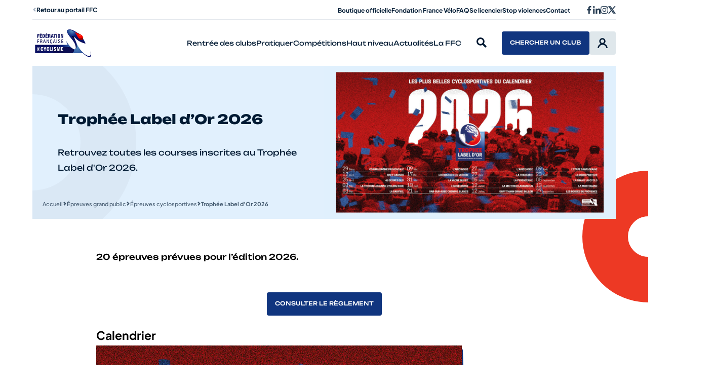

--- FILE ---
content_type: text/html; charset=UTF-8
request_url: https://velo.ffc.fr/epreuves-grand-public/cyclosportives/trophee-en-cours/
body_size: 36079
content:
	<!doctype html>
<!--[if lt IE 7]><html class="no-js ie ie6 lt-ie9 lt-ie8 lt-ie7" lang="fr-FR"> <![endif]-->
<!--[if IE 7]><html class="no-js ie ie7 lt-ie9 lt-ie8" lang="fr-FR"> <![endif]-->
<!--[if IE 8]><html class="no-js ie ie8 lt-ie9" lang="fr-FR"> <![endif]-->
<!--[if gt IE 8]><!--><html class="no-js" lang="fr-FR"> <!--<![endif]-->
<head>
	<meta charset="UTF-8" />
		<title>
							Trophée Label d&rsquo;Or 2026 - France à vélo
					</title><link rel="preload" data-rocket-preload as="image" href="https://velo.ffc.fr/app/themes/ffc/static/images/pattern-blue.jpg" fetchpriority="high">
			<meta http-equiv="Content-Type" content="text/html; charset=UTF-8" />
	<meta http-equiv="X-UA-Compatible" content="IE=edge">
	<meta name="viewport" content="width=device-width, initial-scale=1.0">
	<link rel="author" href="https://velo.ffc.fr/app/themes/ffc/humans.txt" />
	<link rel="pingback" href="https://velo.ffc.fr/xmlrpc.php" />

		
	<script type="text/javascript">
/* <![CDATA[ */
window._wpemojiSettings = {"baseUrl":"https:\/\/s.w.org\/images\/core\/emoji\/15.0.3\/72x72\/","ext":".png","svgUrl":"https:\/\/s.w.org\/images\/core\/emoji\/15.0.3\/svg\/","svgExt":".svg","source":{"concatemoji":"https:\/\/velo.ffc.fr\/wp-includes\/js\/wp-emoji-release.min.js?ver=6.5.5"}};
/*! This file is auto-generated */
!function(i,n){var o,s,e;function c(e){try{var t={supportTests:e,timestamp:(new Date).valueOf()};sessionStorage.setItem(o,JSON.stringify(t))}catch(e){}}function p(e,t,n){e.clearRect(0,0,e.canvas.width,e.canvas.height),e.fillText(t,0,0);var t=new Uint32Array(e.getImageData(0,0,e.canvas.width,e.canvas.height).data),r=(e.clearRect(0,0,e.canvas.width,e.canvas.height),e.fillText(n,0,0),new Uint32Array(e.getImageData(0,0,e.canvas.width,e.canvas.height).data));return t.every(function(e,t){return e===r[t]})}function u(e,t,n){switch(t){case"flag":return n(e,"\ud83c\udff3\ufe0f\u200d\u26a7\ufe0f","\ud83c\udff3\ufe0f\u200b\u26a7\ufe0f")?!1:!n(e,"\ud83c\uddfa\ud83c\uddf3","\ud83c\uddfa\u200b\ud83c\uddf3")&&!n(e,"\ud83c\udff4\udb40\udc67\udb40\udc62\udb40\udc65\udb40\udc6e\udb40\udc67\udb40\udc7f","\ud83c\udff4\u200b\udb40\udc67\u200b\udb40\udc62\u200b\udb40\udc65\u200b\udb40\udc6e\u200b\udb40\udc67\u200b\udb40\udc7f");case"emoji":return!n(e,"\ud83d\udc26\u200d\u2b1b","\ud83d\udc26\u200b\u2b1b")}return!1}function f(e,t,n){var r="undefined"!=typeof WorkerGlobalScope&&self instanceof WorkerGlobalScope?new OffscreenCanvas(300,150):i.createElement("canvas"),a=r.getContext("2d",{willReadFrequently:!0}),o=(a.textBaseline="top",a.font="600 32px Arial",{});return e.forEach(function(e){o[e]=t(a,e,n)}),o}function t(e){var t=i.createElement("script");t.src=e,t.defer=!0,i.head.appendChild(t)}"undefined"!=typeof Promise&&(o="wpEmojiSettingsSupports",s=["flag","emoji"],n.supports={everything:!0,everythingExceptFlag:!0},e=new Promise(function(e){i.addEventListener("DOMContentLoaded",e,{once:!0})}),new Promise(function(t){var n=function(){try{var e=JSON.parse(sessionStorage.getItem(o));if("object"==typeof e&&"number"==typeof e.timestamp&&(new Date).valueOf()<e.timestamp+604800&&"object"==typeof e.supportTests)return e.supportTests}catch(e){}return null}();if(!n){if("undefined"!=typeof Worker&&"undefined"!=typeof OffscreenCanvas&&"undefined"!=typeof URL&&URL.createObjectURL&&"undefined"!=typeof Blob)try{var e="postMessage("+f.toString()+"("+[JSON.stringify(s),u.toString(),p.toString()].join(",")+"));",r=new Blob([e],{type:"text/javascript"}),a=new Worker(URL.createObjectURL(r),{name:"wpTestEmojiSupports"});return void(a.onmessage=function(e){c(n=e.data),a.terminate(),t(n)})}catch(e){}c(n=f(s,u,p))}t(n)}).then(function(e){for(var t in e)n.supports[t]=e[t],n.supports.everything=n.supports.everything&&n.supports[t],"flag"!==t&&(n.supports.everythingExceptFlag=n.supports.everythingExceptFlag&&n.supports[t]);n.supports.everythingExceptFlag=n.supports.everythingExceptFlag&&!n.supports.flag,n.DOMReady=!1,n.readyCallback=function(){n.DOMReady=!0}}).then(function(){return e}).then(function(){var e;n.supports.everything||(n.readyCallback(),(e=n.source||{}).concatemoji?t(e.concatemoji):e.wpemoji&&e.twemoji&&(t(e.twemoji),t(e.wpemoji)))}))}((window,document),window._wpemojiSettings);
/* ]]> */
</script>
<link rel='stylesheet' id='formidable-css' href='https://velo.ffc.fr/wp-admin/admin-ajax.php?action=frmpro_css&#038;ver=1231459' type='text/css' media='all' />
<style id='wp-emoji-styles-inline-css' type='text/css'>

	img.wp-smiley, img.emoji {
		display: inline !important;
		border: none !important;
		box-shadow: none !important;
		height: 1em !important;
		width: 1em !important;
		margin: 0 0.07em !important;
		vertical-align: -0.1em !important;
		background: none !important;
		padding: 0 !important;
	}
</style>
<link rel='stylesheet' id='wp-block-library-css' href='https://velo.ffc.fr/wp-includes/css/dist/block-library/style.min.css?ver=6.5.5' type='text/css' media='all' />
<style id='wpseopress-local-business-style-inline-css' type='text/css'>
span.wp-block-wpseopress-local-business-field{margin-right:8px}

</style>
<style id='global-styles-inline-css' type='text/css'>
body{--wp--preset--color--black: #000000;--wp--preset--color--cyan-bluish-gray: #abb8c3;--wp--preset--color--white: #ffffff;--wp--preset--color--pale-pink: #f78da7;--wp--preset--color--vivid-red: #cf2e2e;--wp--preset--color--luminous-vivid-orange: #ff6900;--wp--preset--color--luminous-vivid-amber: #fcb900;--wp--preset--color--light-green-cyan: #7bdcb5;--wp--preset--color--vivid-green-cyan: #00d084;--wp--preset--color--pale-cyan-blue: #8ed1fc;--wp--preset--color--vivid-cyan-blue: #0693e3;--wp--preset--color--vivid-purple: #9b51e0;--wp--preset--gradient--vivid-cyan-blue-to-vivid-purple: linear-gradient(135deg,rgba(6,147,227,1) 0%,rgb(155,81,224) 100%);--wp--preset--gradient--light-green-cyan-to-vivid-green-cyan: linear-gradient(135deg,rgb(122,220,180) 0%,rgb(0,208,130) 100%);--wp--preset--gradient--luminous-vivid-amber-to-luminous-vivid-orange: linear-gradient(135deg,rgba(252,185,0,1) 0%,rgba(255,105,0,1) 100%);--wp--preset--gradient--luminous-vivid-orange-to-vivid-red: linear-gradient(135deg,rgba(255,105,0,1) 0%,rgb(207,46,46) 100%);--wp--preset--gradient--very-light-gray-to-cyan-bluish-gray: linear-gradient(135deg,rgb(238,238,238) 0%,rgb(169,184,195) 100%);--wp--preset--gradient--cool-to-warm-spectrum: linear-gradient(135deg,rgb(74,234,220) 0%,rgb(151,120,209) 20%,rgb(207,42,186) 40%,rgb(238,44,130) 60%,rgb(251,105,98) 80%,rgb(254,248,76) 100%);--wp--preset--gradient--blush-light-purple: linear-gradient(135deg,rgb(255,206,236) 0%,rgb(152,150,240) 100%);--wp--preset--gradient--blush-bordeaux: linear-gradient(135deg,rgb(254,205,165) 0%,rgb(254,45,45) 50%,rgb(107,0,62) 100%);--wp--preset--gradient--luminous-dusk: linear-gradient(135deg,rgb(255,203,112) 0%,rgb(199,81,192) 50%,rgb(65,88,208) 100%);--wp--preset--gradient--pale-ocean: linear-gradient(135deg,rgb(255,245,203) 0%,rgb(182,227,212) 50%,rgb(51,167,181) 100%);--wp--preset--gradient--electric-grass: linear-gradient(135deg,rgb(202,248,128) 0%,rgb(113,206,126) 100%);--wp--preset--gradient--midnight: linear-gradient(135deg,rgb(2,3,129) 0%,rgb(40,116,252) 100%);--wp--preset--font-size--small: 13px;--wp--preset--font-size--medium: 20px;--wp--preset--font-size--large: 36px;--wp--preset--font-size--x-large: 42px;--wp--preset--spacing--20: 0.44rem;--wp--preset--spacing--30: 0.67rem;--wp--preset--spacing--40: 1rem;--wp--preset--spacing--50: 1.5rem;--wp--preset--spacing--60: 2.25rem;--wp--preset--spacing--70: 3.38rem;--wp--preset--spacing--80: 5.06rem;--wp--preset--shadow--natural: 6px 6px 9px rgba(0, 0, 0, 0.2);--wp--preset--shadow--deep: 12px 12px 50px rgba(0, 0, 0, 0.4);--wp--preset--shadow--sharp: 6px 6px 0px rgba(0, 0, 0, 0.2);--wp--preset--shadow--outlined: 6px 6px 0px -3px rgba(255, 255, 255, 1), 6px 6px rgba(0, 0, 0, 1);--wp--preset--shadow--crisp: 6px 6px 0px rgba(0, 0, 0, 1);}body { margin: 0;--wp--style--global--content-size: 800px;--wp--style--global--wide-size: 1000px; }.wp-site-blocks > .alignleft { float: left; margin-right: 2em; }.wp-site-blocks > .alignright { float: right; margin-left: 2em; }.wp-site-blocks > .aligncenter { justify-content: center; margin-left: auto; margin-right: auto; }:where(.is-layout-flex){gap: 0.5em;}:where(.is-layout-grid){gap: 0.5em;}body .is-layout-flow > .alignleft{float: left;margin-inline-start: 0;margin-inline-end: 2em;}body .is-layout-flow > .alignright{float: right;margin-inline-start: 2em;margin-inline-end: 0;}body .is-layout-flow > .aligncenter{margin-left: auto !important;margin-right: auto !important;}body .is-layout-constrained > .alignleft{float: left;margin-inline-start: 0;margin-inline-end: 2em;}body .is-layout-constrained > .alignright{float: right;margin-inline-start: 2em;margin-inline-end: 0;}body .is-layout-constrained > .aligncenter{margin-left: auto !important;margin-right: auto !important;}body .is-layout-constrained > :where(:not(.alignleft):not(.alignright):not(.alignfull)){max-width: var(--wp--style--global--content-size);margin-left: auto !important;margin-right: auto !important;}body .is-layout-constrained > .alignwide{max-width: var(--wp--style--global--wide-size);}body .is-layout-flex{display: flex;}body .is-layout-flex{flex-wrap: wrap;align-items: center;}body .is-layout-flex > *{margin: 0;}body .is-layout-grid{display: grid;}body .is-layout-grid > *{margin: 0;}body{padding-top: 0px;padding-right: 0px;padding-bottom: 0px;padding-left: 0px;}a:where(:not(.wp-element-button)){text-decoration: none;}.wp-element-button, .wp-block-button__link{background-color: #32373c;border-width: 0;color: #fff;font-family: inherit;font-size: inherit;line-height: inherit;padding: calc(0.667em + 2px) calc(1.333em + 2px);text-decoration: none;}.has-black-color{color: var(--wp--preset--color--black) !important;}.has-cyan-bluish-gray-color{color: var(--wp--preset--color--cyan-bluish-gray) !important;}.has-white-color{color: var(--wp--preset--color--white) !important;}.has-pale-pink-color{color: var(--wp--preset--color--pale-pink) !important;}.has-vivid-red-color{color: var(--wp--preset--color--vivid-red) !important;}.has-luminous-vivid-orange-color{color: var(--wp--preset--color--luminous-vivid-orange) !important;}.has-luminous-vivid-amber-color{color: var(--wp--preset--color--luminous-vivid-amber) !important;}.has-light-green-cyan-color{color: var(--wp--preset--color--light-green-cyan) !important;}.has-vivid-green-cyan-color{color: var(--wp--preset--color--vivid-green-cyan) !important;}.has-pale-cyan-blue-color{color: var(--wp--preset--color--pale-cyan-blue) !important;}.has-vivid-cyan-blue-color{color: var(--wp--preset--color--vivid-cyan-blue) !important;}.has-vivid-purple-color{color: var(--wp--preset--color--vivid-purple) !important;}.has-black-background-color{background-color: var(--wp--preset--color--black) !important;}.has-cyan-bluish-gray-background-color{background-color: var(--wp--preset--color--cyan-bluish-gray) !important;}.has-white-background-color{background-color: var(--wp--preset--color--white) !important;}.has-pale-pink-background-color{background-color: var(--wp--preset--color--pale-pink) !important;}.has-vivid-red-background-color{background-color: var(--wp--preset--color--vivid-red) !important;}.has-luminous-vivid-orange-background-color{background-color: var(--wp--preset--color--luminous-vivid-orange) !important;}.has-luminous-vivid-amber-background-color{background-color: var(--wp--preset--color--luminous-vivid-amber) !important;}.has-light-green-cyan-background-color{background-color: var(--wp--preset--color--light-green-cyan) !important;}.has-vivid-green-cyan-background-color{background-color: var(--wp--preset--color--vivid-green-cyan) !important;}.has-pale-cyan-blue-background-color{background-color: var(--wp--preset--color--pale-cyan-blue) !important;}.has-vivid-cyan-blue-background-color{background-color: var(--wp--preset--color--vivid-cyan-blue) !important;}.has-vivid-purple-background-color{background-color: var(--wp--preset--color--vivid-purple) !important;}.has-black-border-color{border-color: var(--wp--preset--color--black) !important;}.has-cyan-bluish-gray-border-color{border-color: var(--wp--preset--color--cyan-bluish-gray) !important;}.has-white-border-color{border-color: var(--wp--preset--color--white) !important;}.has-pale-pink-border-color{border-color: var(--wp--preset--color--pale-pink) !important;}.has-vivid-red-border-color{border-color: var(--wp--preset--color--vivid-red) !important;}.has-luminous-vivid-orange-border-color{border-color: var(--wp--preset--color--luminous-vivid-orange) !important;}.has-luminous-vivid-amber-border-color{border-color: var(--wp--preset--color--luminous-vivid-amber) !important;}.has-light-green-cyan-border-color{border-color: var(--wp--preset--color--light-green-cyan) !important;}.has-vivid-green-cyan-border-color{border-color: var(--wp--preset--color--vivid-green-cyan) !important;}.has-pale-cyan-blue-border-color{border-color: var(--wp--preset--color--pale-cyan-blue) !important;}.has-vivid-cyan-blue-border-color{border-color: var(--wp--preset--color--vivid-cyan-blue) !important;}.has-vivid-purple-border-color{border-color: var(--wp--preset--color--vivid-purple) !important;}.has-vivid-cyan-blue-to-vivid-purple-gradient-background{background: var(--wp--preset--gradient--vivid-cyan-blue-to-vivid-purple) !important;}.has-light-green-cyan-to-vivid-green-cyan-gradient-background{background: var(--wp--preset--gradient--light-green-cyan-to-vivid-green-cyan) !important;}.has-luminous-vivid-amber-to-luminous-vivid-orange-gradient-background{background: var(--wp--preset--gradient--luminous-vivid-amber-to-luminous-vivid-orange) !important;}.has-luminous-vivid-orange-to-vivid-red-gradient-background{background: var(--wp--preset--gradient--luminous-vivid-orange-to-vivid-red) !important;}.has-very-light-gray-to-cyan-bluish-gray-gradient-background{background: var(--wp--preset--gradient--very-light-gray-to-cyan-bluish-gray) !important;}.has-cool-to-warm-spectrum-gradient-background{background: var(--wp--preset--gradient--cool-to-warm-spectrum) !important;}.has-blush-light-purple-gradient-background{background: var(--wp--preset--gradient--blush-light-purple) !important;}.has-blush-bordeaux-gradient-background{background: var(--wp--preset--gradient--blush-bordeaux) !important;}.has-luminous-dusk-gradient-background{background: var(--wp--preset--gradient--luminous-dusk) !important;}.has-pale-ocean-gradient-background{background: var(--wp--preset--gradient--pale-ocean) !important;}.has-electric-grass-gradient-background{background: var(--wp--preset--gradient--electric-grass) !important;}.has-midnight-gradient-background{background: var(--wp--preset--gradient--midnight) !important;}.has-small-font-size{font-size: var(--wp--preset--font-size--small) !important;}.has-medium-font-size{font-size: var(--wp--preset--font-size--medium) !important;}.has-large-font-size{font-size: var(--wp--preset--font-size--large) !important;}.has-x-large-font-size{font-size: var(--wp--preset--font-size--x-large) !important;}
.wp-block-navigation a:where(:not(.wp-element-button)){color: inherit;}
:where(.wp-block-post-template.is-layout-flex){gap: 1.25em;}:where(.wp-block-post-template.is-layout-grid){gap: 1.25em;}
:where(.wp-block-columns.is-layout-flex){gap: 2em;}:where(.wp-block-columns.is-layout-grid){gap: 2em;}
.wp-block-pullquote{font-size: 1.5em;line-height: 1.6;}
</style>
<style id='wpgb-head-inline-css' type='text/css'>
.wp-grid-builder:not(.wpgb-template),.wpgb-facet{opacity:0.01}.wpgb-facet fieldset{margin:0;padding:0;border:none;outline:none;box-shadow:none}.wpgb-facet fieldset:last-child{margin-bottom:40px;}.wpgb-facet fieldset legend.wpgb-sr-only{height:1px;width:1px}
</style>
<link rel='stylesheet' id='main-css' href='https://velo.ffc.fr/app/themes/ffc/static/css/templates/page.min.css?ver=4cd1f91909b27348ea13591347fa08e5b9e0f447' type='text/css' media='screen' />
<script type="text/javascript" src="https://velo.ffc.fr/wp-includes/js/jquery/jquery.min.js?ver=3.7.1" id="jquery-core-js"></script>
<script type="text/javascript" src="https://velo.ffc.fr/wp-includes/js/jquery/jquery-migrate.min.js?ver=3.4.1" id="jquery-migrate-js"></script>
<link rel="https://api.w.org/" href="https://velo.ffc.fr/wp-json/" /><link rel="alternate" type="application/json" href="https://velo.ffc.fr/wp-json/wp/v2/pages/5409" /><link rel="EditURI" type="application/rsd+xml" title="RSD" href="https://velo.ffc.fr/xmlrpc.php?rsd" />
<link rel='shortlink' href='https://velo.ffc.fr/?p=5409' />
<link rel="alternate" type="application/json+oembed" href="https://velo.ffc.fr/wp-json/oembed/1.0/embed?url=https%3A%2F%2Fvelo.ffc.fr%2Fepreuves-grand-public%2Fcyclosportives%2Ftrophee-en-cours%2F" />
<link rel="alternate" type="text/xml+oembed" href="https://velo.ffc.fr/wp-json/oembed/1.0/embed?url=https%3A%2F%2Fvelo.ffc.fr%2Fepreuves-grand-public%2Fcyclosportives%2Ftrophee-en-cours%2F&#038;format=xml" />
<noscript><style>.wp-grid-builder .wpgb-card.wpgb-card-hidden .wpgb-card-wrapper{opacity:1!important;visibility:visible!important;transform:none!important}.wpgb-facet {opacity:1!important;pointer-events:auto!important}.wpgb-facet *:not(.wpgb-pagination-facet){display:none}</style></noscript><script>document.documentElement.className += " js";</script>
<link rel="icon" href="https://velo.ffc.fr/app/uploads/sites/3/2023/11/cropped-favicon-32x32-1-32x32.png" sizes="32x32" />
<link rel="icon" href="https://velo.ffc.fr/app/uploads/sites/3/2023/11/cropped-favicon-32x32-1-192x192.png" sizes="192x192" />
<link rel="apple-touch-icon" href="https://velo.ffc.fr/app/uploads/sites/3/2023/11/cropped-favicon-32x32-1-180x180.png" />
<meta name="msapplication-TileImage" content="https://velo.ffc.fr/app/uploads/sites/3/2023/11/cropped-favicon-32x32-1-270x270.png" />



			<meta name="generator" content="WP Rocket 3.17.3.1" data-wpr-features="wpr_oci" /></head>

	<body id="top" class="page-template-default page page-id-5409 page-child parent-pageid-5375" data-template="base.twig">
		<div  class="svgstore" style="position: absolute;width: 1px;height: 1px;margin: -1px;padding: 0;overflow: hidden;clip: rect(0 0 0 0);border: 0;" aria-hidden="true"><svg xmlns="http://www.w3.org/2000/svg" xmlns:xlink="http://www.w3.org/1999/xlink"><defs><symbol viewBox="0 0 1000 1000" id="ambassadrices"><path d="M154.69 955.4l-25.24-52.42 15.6-18.6-10.99-22.83-73.25 89.84 13.24 27.49 115.94-1.29-11-22.83-24.3.63zm-70.76 1.79l31.82-38.02 17.69 36.71-49.5 1.3zM126.09 831.77l-82.27 15.31 75.16-53.59-4.48-24.08-89.33-22.83 82.18-15.3-4.15-22.29L0 728.19l6.68 35.93 87.63 21.44-74.03 51.57 6.68 35.93 103.24-19.21-4.11-22.08zM105.04 693.66l5.36-73.46c.7-6.61-.11-13.29-2.38-19.54-1.89-4.97-5.2-9.28-9.5-12.4a28.353 28.353 0 00-14.65-5.05c-4.89-.44-9.8.52-14.17 2.77a25.647 25.647 0 00-10.49 11.04 39.356 39.356 0 00-2.98 7.56c-.42-1.22-.93-2.42-1.52-3.57a25.089 25.089 0 00-9.42-10.5c-3.71-2.24-7.9-3.58-12.22-3.89a23.12 23.12 0 00-19.22 6.68 34.093 34.093 0 00-8.4 22.08L.38 686.16l51.56-4.43 53.11 11.93zM64.5 624.77c0-4.98 1.72-9.81 4.84-13.68 2.74-2.96 6.71-4.44 10.72-4 3.79.06 7.36 1.84 9.68 4.84 2.32 3.51 3.29 7.75 2.72 11.92l-3.13 43.34-27.48-6.31 2.64-36.1zm-19.65 34.94l-25.3 2.32 2.77-38.48c.02-3.66 1.45-7.18 4-9.81a10.72 10.72 0 018.5-2.91c3.8.06 7.36 1.84 9.68 4.84 2.24 3.1 3.25 6.92 2.82 10.72l-2.48 33.32zM118.71 562.35l-18.45-15.76 16.27-55.86 24.03-3.38 7.15-24.33-114.57 17.86-8.54 29.3 87.07 76.57 7.04-24.4zm-34.55-29.53l-37.7-32.16 49.11-6.91-11.42 39.07zM83.37 428.17v.04a24.805 24.805 0 0022.42 1.59 57.961 57.961 0 0022.42-21.63l12.08-17.53c2.72-4.59 6.37-8.56 10.72-11.65a8.79 8.79 0 018.79 0c3.88 2.25 6 6.64 5.36 11.08a44.912 44.912 0 01-6.13 19.03 47.827 47.827 0 01-8.93 12.24 24.944 24.944 0 01-10.33 6.23c-3.41 1.02-7.06.93-10.42-.25l-11.34 21.24a31.487 31.487 0 0020.35 2.47c7.49-1.72 14.4-5.35 20.08-10.52a77.073 77.073 0 0017.03-22.17 75.739 75.739 0 008.93-25.76c1.15-7.23.32-14.63-2.38-21.44a28.571 28.571 0 00-13.24-14.29 26.397 26.397 0 00-14.6-3.57c-5.2.68-10.06 2.97-13.9 6.54a90.205 90.205 0 00-15.31 18.1l-12.72 18.13c-2.59 4.18-6 7.79-10.04 10.59a8.28 8.28 0 01-8.36 0c-3.71-2.08-5.78-6.2-5.23-10.42.49-6.18 2.39-12.17 5.56-17.51 2.15-4.27 4.93-8.19 8.25-11.63 2.54-2.65 5.67-4.65 9.15-5.82a14.2 14.2 0 019.04.16l11.36-21.22a28.638 28.638 0 00-19.17-2 44.367 44.367 0 00-19.01 10.33 73.355 73.355 0 00-15.97 20.81 79.08 79.08 0 00-8.93 24.78 37.96 37.96 0 001.79 20.38c2.44 5.94 6.94 10.8 12.68 13.68zM244.42 263.82v-.02c-3.8-3.43-8.5-5.69-13.56-6.5-5.23-.39-10.45.86-14.93 3.57a89.367 89.367 0 00-18.67 14.58l-16.08 15.17c-3.38 3.57-7.46 6.4-11.99 8.33-2.83.98-5.97.35-8.2-1.64-3.24-2.8-4.44-7.28-3.04-11.33a40.894 40.894 0 018.93-16.08c3-3.73 6.55-6.98 10.52-9.65 3.03-2.07 6.51-3.38 10.15-3.82 3.08-.32 6.18.37 8.83 1.98l15.45-18.47a28.61 28.61 0 00-18.37-5.86c-7.31.33-14.43 2.47-20.72 6.22a73.194 73.194 0 00-19.88 17.13 78.984 78.984 0 00-13.76 22.44 37.96 37.96 0 00-2.41 20.4 26.553 26.553 0 009.63 16.08 24.783 24.783 0 0021.62 6.13 57.994 57.994 0 0026.35-16.56l15.38-14.7c3.6-3.94 8-7.07 12.9-9.2a8.76 8.76 0 018.61 1.79c3.37 2.98 4.58 7.72 3.06 11.95a44.965 44.965 0 01-9.88 17.38c-3.2 3.97-7.02 7.4-11.31 10.17-3.41 2.23-7.32 3.6-11.38 3.98-3.55.29-7.1-.54-10.15-2.38l-15.45 18.47c5.56 4.29 12.4 6.6 19.42 6.56 7.68-.15 15.2-2.3 21.81-6.22a77.195 77.195 0 0021.19-18.24 75.991 75.991 0 0013.92-23.42 40.58 40.58 0 002.05-21.54 28.444 28.444 0 00-10.04-16.69zM241.73 171.97l26.22 112.92 19.94-15.65-5.82-23.56 45.75-35.93 21.44 11.24 19.94-15.67-103.45-52.22-24.01 18.86zm35.25 53.13l-11.9-48.13 43.95 22.96-32.05 25.17zM460.45 134.96a53.124 53.124 0 00-23.49-49.84 51.538 51.538 0 00-27.26-7.43 73.824 73.824 0 00-31.87 7.75l-45.09 21.26 44.79 94.97 45.09-21.24a73.773 73.773 0 0026.26-19.65c6.2-7.35 10.21-16.3 11.58-25.81zm-29.89 14.11c-4.13 4.96-9.34 8.9-15.24 11.52l-25.33 11.95-26.8-56.99 25.24-11.95c5.77-2.88 12.13-4.4 18.58-4.43 5.64-.02 11.17 1.6 15.9 4.66a33.763 33.763 0 0114.13 29.94 28.92 28.92 0 01-6.49 15.29zM515.08 145.46l-8.93-38.91 17.86-4.04 39.66 31.91 27.17-6.16-40.98-32.41c3.66-1.44 7.09-3.39 10.2-5.79 4.79-3.65 8.5-8.53 10.72-14.13a29.64 29.64 0 001.02-17.6 29.893 29.893 0 00-8.57-15.58 33.112 33.112 0 00-15.77-8.11 46.133 46.133 0 00-20.58.45l-58.29 13.26 23.23 102.38 23.28-5.27zm13.22-91.47c4.35-1.24 8.98-.98 13.17.73 3.6 1.68 6.16 5.02 6.84 8.93 1.07 3.84.22 7.97-2.29 11.08-3 3.4-7.07 5.67-11.54 6.43l-32.35 7.36-6.18-27.17 32.35-7.36zM596.985 24.484l23.727-1.863 8.22 104.688-23.726 1.863zM673.14 121.08a68.426 68.426 0 0030.82 9.25c9.88.94 19.85-.2 29.26-3.36 8.28-2.8 15.71-7.67 21.58-14.15 5.7-6.4 9.54-14.24 11.08-22.67l-23.87-1.79a27.185 27.185 0 01-7 12.51 29.76 29.76 0 01-12.51 7.32 45.997 45.997 0 01-17.11 1.57c-6.6-.34-13.03-2.26-18.74-5.59-5-2.99-8.98-7.41-11.45-12.68a35.785 35.785 0 01-2.95-18.26c.32-6.27 2.28-12.35 5.7-17.62a29.27 29.27 0 0113.26-10.72 41.429 41.429 0 0119.37-2.66 45.28 45.28 0 0116.67 4.23c4.44 2.12 8.29 5.28 11.24 9.22 2.82 3.88 4.55 8.45 5.02 13.22l23.87 1.79c-.21-8.59-2.8-16.96-7.49-24.17a51.368 51.368 0 00-19.15-17.29 70.873 70.873 0 00-28.41-7.79 68.389 68.389 0 00-31.87 4.43 51.516 51.516 0 00-22.47 17.44 53.375 53.375 0 00-9.74 27.98c-.99 10.02.87 20.11 5.36 29.12a51.565 51.565 0 0019.54 20.67zM868.33 143.57l-65.84-19.35 10.25-21.65 58.19 17.13 5.14-17.47-58.19-17.13 3.11-23.74 65.21 19.16 5.57-18.93-90-26.48-7.04 52.67-22.56 48.05 90.66 26.68 5.5-18.94zM997.32 148.82c2.8-6 3.43-12.78 1.79-19.19a44.41 44.41 0 00-10.43-18.94 73.3 73.3 0 00-20.94-15.85 79.5 79.5 0 00-24.83-8.74 38.128 38.128 0 00-20.37 1.79 26.57 26.57 0 00-13.61 12.77 24.825 24.825 0 00-1.45 22.42 58.017 58.017 0 0021.74 22.28l.07.2 17.6 11.95c4.61 2.71 8.6 6.36 11.7 10.72a8.79 8.79 0 010 8.79 10.99 10.99 0 01-11.04 5.5c-6.72-.54-13.24-2.6-19.06-6a47.54 47.54 0 01-12.31-8.93c-2.9-2.86-5.06-6.39-6.29-10.27-1.04-3.4-.98-7.05.18-10.41l-21.31-11.22a31.524 31.524 0 00-2.34 20.37 44.665 44.665 0 0010.72 20.01 77.082 77.082 0 0022.29 16.86 75.772 75.772 0 0025.81 8.68c7.24 1.1 14.65.23 21.44-2.52a28.583 28.583 0 0014.29-13.33c2.58-4.42 3.83-9.5 3.57-14.61a25.173 25.173 0 00-6.63-13.85 89.716 89.716 0 00-18.19-15.18l-18.22-12.59a35.801 35.801 0 01-10.72-9.97 8.257 8.257 0 01-.11-8.36c2.03-3.75 6.15-5.87 10.38-5.36 6.18.43 12.18 2.26 17.54 5.36 4.27 2.15 8.19 4.93 11.63 8.25 2.66 2.52 4.68 5.65 5.88 9.11.95 2.94.91 6.12-.11 9.04l21.31 11.22zM719.41 591.26l-58.45-162.69-58.78 162.57-172.79 5.36 136.45 106.14L517.5 868.6l143.12-96.99 142.92 97.27-48.02-166.14 136.67-105.87-172.77-5.61zm43.25 221.02l-102.01-69.32-102.04 69.16 34.46-118.35-97.31-75.69 123.27-3.79 41.91-115.92 41.68 116 123.27 4.04-97.45 75.48 34.23 118.41z" /></symbol><symbol viewBox="0 0 1000 1000" id="award"><path d="M0 85.62v685.71h395.8v143.05l103.39-96.62 105.08 95.54V771.34H1000V85.62H0zm446.74 711.55v-105.3c34.21 12.56 72.38 12.56 106.56 0V798.2l-54.53-49.64-52.02 48.6zm53.32-354.53c57.28 0 103.88 46.61 103.88 103.89-.06 57.23-46.65 103.82-103.88 103.88-57.28 0-103.89-46.6-103.89-103.88s46.61-103.89 103.89-103.89zM604.3 660.68c30.02-27.34 47.85-64.68 50.25-105.3 2.46-41.29-11.33-81.05-38.81-111.97-27.48-30.92-65.35-49.27-106.63-51.72-41.28-2.5-81.04 11.36-111.96 38.83-30.92 27.48-49.27 65.35-51.72 106.63-2.43 41.28 11.36 81.04 38.83 111.96 3.59 4.05 7.44 7.95 11.45 11.61v59.74H50.93V136.55h898.2v583.89H604.29v-59.77z" /><path d="M288.52 303.07h423.09V354H288.52zM199.4 197.13h601.35v50.93H199.4z" /></symbol><symbol viewBox="0 0 1000 1000" id="bike"><path d="M807.7 413.97c-28.85 0-57.33 6.48-83.34 18.97l-72.11-198.27h58.19v24.59h33.32v-57.91H589.4v33.32h27.39l18.85 51.83H380.57l-9.13-23.9h42.7v-33.32H292.67v33.32h43.09l16.73 43.75-76.35 127.31c-95.33-46.44-210.26-6.81-256.7 88.52s-6.81 210.26 88.52 256.7 210.26 6.81 256.7-88.52a191.98 191.98 0 0018.58-66.42l126.62.69v-.13l.72.38 147.41-277.11 37.29 102.54c-50.17 36.09-79.91 94.11-79.93 155.91l-.03.04c-.02 106.23 86.07 192.36 192.3 192.38 106.23.02 192.36-86.07 192.38-192.3.02-106.23-86.07-192.36-192.3-192.38zM192.1 764.92c-87.65.08-158.76-70.93-158.82-158.58-.06-87.65 70.94-158.76 158.6-158.82 23.18-.02 46.08 5.04 67.09 14.82l-96.19 160.38 187.05 1.02c-9.02 80.33-76.89 141.09-157.72 141.19zm29.29-175.11l66.1-110.23a158.67 158.67 0 0162.48 110.83l-128.58-.6zm162.02.88a191.996 191.996 0 00-78.72-139.79l62.93-104.93 93.74 245.15-77.94-.43zm111.01-6.37L393.31 319.88h241.73L494.43 584.32zm385.63 164.27c-78.46 39.81-174.33 8.48-214.14-69.97-33.88-66.77-16.69-148.13 41.31-195.49l26.39 72.72 62.23 62.23 23.6-23.6-57.01-57.01-26.55-73c78.46-39.81 174.33-8.48 214.14 69.97 39.81 78.46 8.48 174.33-69.97 214.14z" /></symbol><symbol viewBox="0 0 1000 1000" id="calendar"><path d="M781.22 130.12V30.36h-99.99v99.76H318.77V30.36H218.76v99.76H0v839.52h1000V130.12H781.22zm118.8 739.57H100.01V476.23h800v393.46zm0-493.45H100.01V230.1h118.77v75.98h100.01V230.1h362.44v75.98h99.99V230.1h118.8v146.14z" /></symbol><symbol viewBox="0 0 1000 1000" id="certified"><path d="M499.96 202.85c-163.93 0-297.28 133.35-297.28 297.28s133.35 297.31 297.28 297.31 297.3-133.38 297.3-297.34c-.16-163.76-133.54-297.11-297.3-297.25zm238.1 297.25c-.12 131.14-106.97 237.96-238.1 238.08-63.58 0-123.38-24.77-168.33-69.74-44.95-44.97-69.71-104.76-69.71-168.34.02-131.25 106.81-238.03 238.06-238.03h.03c131.22.02 238 106.8 238.03 238.03z" /><path d="M978.9 545.9c-1.71-2.98-3.6-5.94-5.62-8.76l-.12.08-17.56-24.18c-7.15-9.8-7.21-23.03-.12-32.96l17.19-24.52c13.52-19.08 18.77-42.3 14.79-65.32-3.95-23.04-16.66-43.17-35.77-56.65-2.89-2.04-5.9-3.92-9.01-5.58l-26.38-14.22c-10.69-5.67-16.53-17.53-14.58-29.45l5.07-29.6c3.92-23.04-1.4-46.24-14.95-65.29s-33.72-31.68-56.78-35.57c-3.51-.59-7.02-.96-10.6-1.13l-29.9-1.1c-12.12-.5-22.47-8.64-25.82-20.37l-8.73-28.58c-6.53-22.45-21.41-41.01-41.89-52.26-20.48-11.27-44.1-13.88-66.57-7.32a88.583 88.583 0 00-10.07 3.62l-27.53 11.75c-11.19 4.61-24.02 1.79-32.1-7.12L561.81 29.1c-32.07-35.86-87.37-39.05-123.28-7.01a89.218 89.218 0 00-7.78 7.89l-19.42 22.67c-8 9.04-20.87 12.14-32.1 7.68L351.46 49a88.399 88.399 0 00-33.25-6.71c-39.16.09-73.76 26.54-84.14 64.31l-7.89 28.95c-3.23 11.72-13.53 20-25.72 20.62l-30.07 1.94c-48.03 2.78-84.86 44.11-82.11 92.14.22 3.64.65 7.26 1.32 10.81l5.47 29.45c2.3 11.98-3.34 24.01-14.06 29.93l-26.15 14.61C12.74 358.59-2.4 412.01 21.14 454.14c1.71 3.06 3.57 6 5.64 8.83l17.64 24.12c7.18 9.82 7.24 23.04.12 32.96l-17.2 24.52C-.49 584.01 8.93 638.7 48.3 666.52a87.43 87.43 0 009.07 5.62l26.37 14.2c10.67 5.69 16.52 17.53 14.53 29.43l-5.07 29.65c-7.96 47.58 24.29 92.76 71.91 100.75 3.42.56 6.9.9 10.43 1.06l29.94 1.12c12.1.5 22.47 8.64 25.79 20.29l8.31 28.65c13.47 46.3 62.09 73.06 108.47 59.57 3.45-1.03 6.82-2.21 10.08-3.64l27.57-11.62c11.05-4.66 24.04-1.83 32.13 7.09l20.06 22.28c17.26 19.24 41.18 29.03 65.2 29.03 20.79 0 41.67-7.33 58.36-22.28 2.67-2.39 5.19-4.91 7.52-7.64l19.61-22.66c7.99-9.07 20.85-12.21 32.13-7.71l27.75 11.37c10.6 4.38 21.78 6.62 33.28 6.74 39.16-.16 73.75-26.6 84.13-64.36l7.89-28.96c3.26-11.68 13.55-19.98 25.67-20.64l29.99-1.83c23.28-1.27 44.66-11.53 60.23-28.9 15.54-17.34 23.4-39.72 22.1-62.99-.19-3.7-.65-7.43-1.31-11.13l-5.47-29.43c-2.3-12 3.36-24.02 14.05-29.96l26.17-14.61c42.11-23.53 57.24-76.95 33.72-119.12zM846.7 719.96l5.47 29.43c1.43 7.4-.12 14.89-4.35 21.13-4.23 6.22-10.6 10.44-17.96 11.84-1.31.25-2.64.4-3.95.5l-29.8 1.8c-37.54 2.05-69.43 27.84-79.34 64.11l-7.89 28.68c-3.36 12.21-14.54 20.76-27.25 20.76-3.48-.09-7.43-.65-10.91-2.05l-27.75-11.37c-10.54-4.35-21.72-6.59-33.22-6.71-25.33 0-49.38 10.94-66.07 30.02l-19.67 22.56c-5.28 6.15-12.96 9.66-21.18 9.66h-.47c-7.88 0-15.37-3.39-20.64-9.35l-20.08-22.22c-16.56-18.52-40.31-29.15-65.14-29.18h-.48c-11.75 0-23.2 2.39-34.06 7.09l-27.58 11.75c-3.5 1.52-7.21 2.27-11.05 2.27-12.63-.03-23.51-8.2-27.07-20.29l-8.3-28.65c-10.46-36.05-42.7-61.41-80.24-63.02l-30.05-1.24c-8.06-.22-15.54-4.01-20.57-10.44a27.565 27.565 0 01-5.86-22.31l5.07-29.59c6.29-37.14-11.81-73.93-45.01-91.55l-26.42-14.23c-7.21-3.76-12.38-10.44-14.22-18.43-1.94-7.83-.31-16.07 4.57-22.66l17.19-24.52a87.042 87.042 0 00-.67-101.93l-17.67-24.16c-4.85-6.48-6.54-14.7-4.63-22.66a28.014 28.014 0 0113.91-18.54l26.14-14.59c32.89-18.2 50.41-55.25 43.55-92.22l-5.3-29.24c-1.55-7.94.42-16.13 5.45-22.5 5.03-6.46 12.63-10.36 20.91-10.71l29.79-1.82c37.45-2.19 69.32-27.97 79.28-64.16l7.88-28.98c3.34-12.26 14.53-20.82 27.22-20.82 3.76 0 7.46.71 10.94 2.1l27.77 11.33c10.57 4.37 21.72 6.63 33.22 6.73 25.31-.02 49.38-10.95 66.02-30.02l19.69-22.52c4.93-5.69 11.78-9.11 19.3-9.65 7.44-.36 14.79 1.9 20.48 6.82.87.76 1.71 1.57 2.52 2.49l20.08 22.27c16.6 18.49 40.37 29.12 65.2 29.15h.22c11.87 0 23.4-2.38 34.28-7.05l27.63-11.78c3.42-1.51 7.24-2.3 11-2.3 12.43.02 23.56 8.36 27.04 20.26l8.33 28.81c10.47 36.05 42.7 61.36 80.21 63.01l30.05 1.24c8.11.28 15.66 4.06 20.79 10.43a27.486 27.486 0 015.87 22.3l-5.03 29.62c-6.31 37.09 11.81 73.89 45 91.55l26.38 14.2c13.74 7.3 18.96 24.41 11.65 38.16-.53 1.01-1.15 1.97-1.8 2.92l-17.19 24.5c-21.78 30.74-21.44 71.76.84 102.1l17.43 23.84c4.35 6.81 5.87 14.89 4.26 22.78l-.19-.06c-1.74 7.89-6.77 14.67-13.86 18.55l-26.14 14.61c-32.88 18.18-50.38 55.22-43.57 92.17z" /><path d="M590.91 406.96c-7.96-.57-15.45 2.55-21.19 7.94l-1.27 1.26.06.03-105.24 104.65-32.02-32.2c-11.84-11.22-30.66-10.77-41.88 1.09-10.77 11.36-10.85 29.21-.05 40.76l52.92 53.11c5.75 5.75 13.33 8.64 20.9 8.64s15.07-2.86 20.82-8.58L610.15 458.2c5.78-5.41 9.11-12.74 9.39-20.65.25-7.91-2.58-15.45-7.99-21.23-5.38-5.78-12.71-9.11-20.64-9.37zm-18.59 12.07c-.14.14-.29.28-.43.43v.1l-3.17-3.19 3.6 2.67z" /></symbol><symbol viewBox="0 0 1000 1000" id="chevron-down"><path d="M1000 349.99L799.99 149.98 499.98 450 200.01 150.03 0 350.04l499.98 499.98L1000 349.99z" /></symbol><symbol viewBox="0 0 1000 1000" id="chevron-left"><path d="M650.01 0l200.01 200.01L550 500.02l299.97 299.97L649.96 1000 149.98 500.02 650.01 0z" /></symbol><symbol viewBox="0 0 1000 1000" id="chevron-right"><path d="M349.99 0L149.98 200.01 450 500.02 150.03 799.99 350.04 1000l499.98-499.98L349.99 0z" /></symbol><symbol viewBox="0 0 1000 1000" id="chevron-up"><path d="M1000 650.01L799.99 850.02 499.98 550 200.01 849.97 0 649.96l499.98-499.98L1000 650.01z" /></symbol><symbol viewBox="0 0 1000 1000" id="cross"><path d="M1000 788.04L711.92 499.97l288.03-288.03L807.9 19.89 499.97 327.83 192.05 19.9 0 211.95l288.08 288.08L.05 788.06 192.1 980.11l307.93-307.94L807.95 980.1 1000 788.04z" /></symbol><symbol viewBox="0 0 1000 1000" id="doc"><path d="M646.6 61.19V0H353.42v61.19H146.57V1000h706.87V61.19H646.6zm0 121.98v-61.19h146.08v817.23H207.36V121.98h146.06v61.19H646.6zM585.84 60.78v61.6h-171.6v-61.6h171.6z" /><path d="M288.71 664.8h300.17v60.79H288.71zM288.71 517.01h422.54v60.78H288.71zM288.71 369.19h422.54v60.79H288.71z" /></symbol><symbol viewBox="0 0 1000 1000" id="double-chevron-down"><path d="M144.68 644.66l142.13-142.13 213.21 213.2 213.17-213.17L855.32 644.7 500.02 1000 144.68 644.66zM286.81 0l213.21 213.2L713.19.03l142.13 142.14-355.3 355.3-355.34-355.33L286.81 0z" /></symbol><symbol viewBox="0 0 1000 1000" id="double-chevron-left"><path d="M355.34 144.68l142.13 142.13-213.2 213.21 213.17 213.17L355.3 855.32 0 500.02l355.34-355.34zM1000 286.81L786.8 500.02l213.17 213.17-142.14 142.13-355.3-355.3 355.33-355.34L1000 286.81z" /></symbol><symbol viewBox="0 0 1000 1000" id="double-chevron-right"><path d="M644.66 144.68L502.53 286.81l213.2 213.21-213.17 213.17L644.7 855.32l355.3-355.3-355.34-355.34zM0 286.81l213.2 213.21L.03 713.19l142.14 142.13 355.3-355.3-355.33-355.34L0 286.81z" /></symbol><symbol viewBox="0 0 1000 1000" id="double-chevron-up"><path d="M144.68 355.34l142.13 142.13 213.21-213.2 213.17 213.17L855.32 355.3 500.02 0 144.68 355.34zM286.81 1000l213.21-213.2 213.17 213.17 142.13-142.14-355.3-355.3-355.34 355.33L286.81 1000z" /></symbol><symbol viewBox="0 0 1000 1000" id="download"><path d="M853.83 378.61l-81.31-81.27-215.03 216.23V0H442.47v513.57L227.43 297.34l-81.26 81.27 353.81 355.05 353.85-355.05zM857.68 749.96v135.02H142.27V749.96H27.25V1000h945.5V749.96H857.68z" /></symbol><symbol viewBox="0 0 1000 1000" id="euro"><path d="M978.59 544.08c-1.76-3.15-3.67-6.21-5.81-9.11l-.09.06L955.3 511c-6.33-8.65-6.39-20.3-.09-29.06l17.08-24.36c28.66-40.58 18.96-96.92-21.62-125.58-2.96-2.12-6.08-4.03-9.33-5.79l-26.22-14.11a24.822 24.822 0 01-12.82-25.94l5-29.43c4.01-23.73-1.45-47.6-15.41-67.23-13.96-19.59-34.74-32.61-58.49-36.61-3.58-.59-7.23-.99-10.9-1.16l-29.71-1.11c-10.65-.42-19.79-7.58-22.76-17.97l-8.62-28.38c-6.73-23.11-22.08-42.21-43.17-53.81-21.15-11.58-45.52-14.22-68.56-7.52a85.528 85.528 0 00-10.5 3.78l-27.36 11.64c-9.82 4.08-21.18 1.57-28.32-6.25L563.58 30c-33.03-36.98-89.96-40.22-126.94-7.24a91.005 91.005 0 00-8.04 8.15l-19.25 22.5c-7.07 8-18.48 10.68-28.36 6.79l-27.56-11.24c-10.9-4.51-22.39-6.84-34.25-6.92-40.33.11-75.97 27.33-86.67 66.24l-7.84 28.77c-2.84 10.31-11.92 17.62-22.68 18.17l-29.75 1.87c-49.46 2.86-87.39 45.43-84.55 94.9.22 3.74.66 7.44 1.34 11.15l5.45 29.24c2.02 10.58-2.95 21.18-12.41 26.4L56.1 333.29c-43.37 24.23-58.94 79.24-34.69 122.66a87.18 87.18 0 005.81 9.08l17.52 23.96c6.32 8.65 6.38 20.29.09 29.06L27.74 542.4C-.92 583.01 8.78 639.33 49.36 668.02c2.98 2.1 6.1 4.05 9.3 5.74l26.23 14.14c9.4 5 14.54 15.44 12.8 25.94l-5.03 29.43c-3.97 23.75 1.56 47.59 15.55 67.2 13.99 19.58 34.77 32.55 58.47 36.5 3.55.62 7.13.99 10.79 1.17l29.71 1.11c10.65.4 19.78 7.6 22.73 17.85l8.25 28.47c6.73 23.13 22.05 42.24 43.14 53.83 21.09 11.58 45.43 14.36 68.54 7.57 3.55-1.02 7.04-2.25 10.42-3.71l27.38-11.61c9.76-4.08 21.2-1.61 28.36 6.24l19.93 22.14c16.06 17.91 38.15 28.53 62.19 29.83 1.68.09 3.35.12 5.02.12 22.22 0 43.39-8.06 60.06-23.04 2.72-2.44 5.31-5.03 7.72-7.84l19.45-22.48c7.04-7.97 18.53-10.78 28.38-6.79l27.58 11.27a91.736 91.736 0 0034.25 6.92c40.33-.09 75.94-27.33 86.65-66.27l7.84-28.75c2.84-10.31 11.95-17.6 22.67-18.19l29.77-1.79c49.47-2.75 87.52-45.21 84.83-94.74-.25-3.83-.68-7.66-1.39-11.43l-5.47-29.24a24.786 24.786 0 0112.41-26.4l25.97-14.51c43.36-24.24 58.95-79.24 34.71-122.63zm-53.98 49.29l-.19-.06c-1.51 6.95-5.96 12.91-12.23 16.4l-25.94 14.48c-33.85 18.71-51.88 56.88-44.87 94.96l5.47 29.28c2.59 13.4-6.24 26.43-19.61 29.03-1.14.22-2.29.37-3.61.4l-29.55 1.82c-38.69 2.16-71.55 28.69-81.74 66.02l-7.84 28.5c-2.93 10.78-12.82 18.31-24.06 18.31-3.4-.31-6.52-.59-9.57-1.82l-27.61-11.27a91.703 91.703 0 00-34.22-6.92 90.216 90.216 0 00-68 30.91l-19.58 22.42c-4.66 5.44-11.43 8.52-18.73 8.52h-.15c-7.06-.15-13.71-2.9-18.4-8.21L464.25 904c-17.08-19.05-41.53-29.99-67.09-30.02h-.25c-12.24 0-24.13 2.44-35.31 7.26l-27.44 11.7c-3.01 1.33-6.3 2.01-9.54 2.01h-.15c-10.96-.03-20.77-7.38-23.86-17.88l-8.25-28.44c-10.79-37.15-43.99-63.24-82.64-64.94l-29.91-1.2c-7.06-.22-13.62-3.52-18.08-9.2a24.271 24.271 0 01-5.16-19.64l5.03-29.4a89.7 89.7 0 00-46.37-94.31L88.97 615.8c-6.33-3.3-10.89-9.2-12.52-16.31-1.71-6.86-.28-14.05 4.05-19.92l17.08-24.33c22.43-31.54 22.16-73.76-.69-105.03l-17.57-24.04c-4.26-5.68-5.74-12.89-4.05-19.93 1.53-6.95 5.98-12.89 12.26-16.34l25.94-14.5a89.766 89.766 0 0044.9-94.97l-5.28-29.12c-1.37-6.96.37-14.16 4.82-19.79 4.43-5.68 11.1-9.13 18.45-9.45l29.61-1.81c38.55-2.27 71.35-28.8 81.6-66.04l7.84-28.8c3.8-14.05 20.26-21.82 33.66-16.51l27.58 11.24c10.89 4.49 22.39 6.82 34.23 6.93a90.345 90.345 0 0067.98-30.91l19.58-22.39c4.34-5 10.39-8.03 17-8.51 6.53-.31 13.03 1.67 18.07 6.02.77.68 1.51 1.41 2.22 2.19l19.93 22.13c17.08 19.04 41.53 29.97 67.1 30h.37c12.17 0 24.03-2.46 35.2-7.27l27.51-11.7c3-1.34 6.24-2.81 9.63-2.01 10.93.02 20.75 7.37 23.84 17.83l8.28 28.64c10.78 37.12 43.97 63.2 82.64 64.9l29.83 1.22c7.13.25 13.83 3.58 18.37 9.22 4.48 5.45 6.36 12.58 5.16 19.59l-5.03 29.43c-6.45 38.2 12.2 76.09 46.35 94.28l26.22 14.13c12.11 6.42 16.74 21.49 10.38 33.49-.52.93-1.05 1.82-1.67 2.7l-17.08 24.35a89.775 89.775 0 00.83 105.13l17.26 23.53c3.83 6.05 5.16 13.25 3.74 20.29z" /><path d="M687.35 531.94l2.84-7.38s-.05-.02-.08-.03h-.09-.01l-2.81 7.38c-17.32-6.61-36.87 2.04-43.54 19.33-17.54 49.19-64.54 82.95-116.91 83.84-57.13-1.39-106.82-40.73-121.15-95.7l-2.59-9.91h99.85c14.64 0 26.54-11.89 26.54-26.51.02-14.64-11.87-26.54-26.5-26.56H402.12l2.02-9.54c12.34-58.36 62.61-100.22 122.26-101.8 45.8.43 87.33 25.63 108.73 65.78 4.32 7.69 11.52 13.34 20.2 15.76 8.58 2.44 17.76 1.33 25.57-3.09 7.87-4.42 13.53-11.61 15.93-20.27 2.44-8.66 1.33-17.76-3.09-25.6-33.6-60.93-97.61-99.19-167.1-99.93-96.66 1.82-178.99 75.67-191.29 171.79l-.88 6.9H318c-7.09 0-13.74 2.75-18.76 7.75-5.02 5.02-7.78 11.67-7.78 18.76 0 14.62 11.9 26.53 26.53 26.56h17.11l1.05 6.7c14.75 94.62 94.96 164.53 190.72 166.26 79.92-.62 152.21-51.6 179.73-126.86 6.7-17.45-1.95-36.96-19.24-43.63z" /></symbol><symbol viewBox="0 0 1000 1000" id="facebook"><path d="M668.97 166.38c6.66-.6 13.37-.46 20 .42h78.88V12.84A962.78 962.78 0 00627.34.65c-121.59-9.26-227.66 81.81-236.91 203.4-1.02 13.34-.82 26.74.59 40.05v137.84h-158.9v180.88h158.83V1000h195.54V562.82h145.97l27.78-180.88H587.02V264.55c-4.48-49.73 32.2-93.68 81.93-98.16z" style="isolation:isolate" /></symbol><symbol viewBox="0 0 1000 1000" id="idcard"><path d="M419 683.19c-.05-47.61-24.52-91.75-64.37-117.09 37.34-39.24 38.82-101.46 2.02-142.45-18.74-20.85-44.48-33.19-72.48-34.7-27.94-1.57-54.91 7.97-75.78 26.7s-33.19 44.48-34.71 72.48c-1.51 27.99 7.99 54.91 26.71 75.78a82.79 82.79 0 003.29 3.47c-38.67 25.52-62.38 69.18-62.41 115.82v75.23h277.74V683.2zm-74.47-115.88v.02h-.02l-.03-.06.04.05zm-64.39 31.7c46.42 0 84.18 37.75 84.18 84.18l.03 20.53h-168.4v-20.53c0-46.42 37.77-84.18 84.19-84.18zm-1.55-54.7c-27.78 0-50.36-22.6-50.36-50.38.02-27.74 22.62-50.35 50.36-50.36 27.79 0 50.38 22.59 50.38 50.36s-22.6 50.38-50.38 50.38zM522.34 391.25H883.9v54.68H522.34zM522.34 547.48H883.9v54.7H522.34zM522.34 703.7H883.9v54.7H522.34z" /><path d="M873.51 195.89V117.2h-174.5v78.69H300.88V117.2h-174.4v78.69H0v686.9h1000v-686.9H873.51zm-627.41-24v92.13h-64.94v-92.13h64.94zm54.84 146.79v-68.1h398.07v68.1h174.41v-68.1h71.83V828.1H54.65V250.58h71.83v68.1h174.45zm517.84-146.79v92.13h-65.07l.03-92.13h65.04z" /></symbol><symbol viewBox="0 0 1000 1000" id="instagram"><path d="M500.86 243.55h-.8c-141.58 0-256.35 114.77-256.35 256.35s114.77 256.35 256.35 256.35S756.41 641.48 756.41 499.9c.22-141.36-114.19-256.13-255.55-256.35zm-.8 422.98c-92.03 0-166.63-74.61-166.63-166.63s74.61-166.63 166.63-166.63 166.63 74.6 166.63 166.63-74.6 166.63-166.63 166.63z" style="isolation:isolate" /><path d="M996.49 293.74l-.07.2a295.874 295.874 0 00-80.79-209.49A297.716 297.716 0 00706.15 3.67C623.64-1 376.22-1 293.64 3.67A297.383 297.383 0 0084.15 84.19 296.85 296.85 0 003.5 293.54c-4.66 82.51-4.66 329.93 0 412.51a295.874 295.874 0 0080.79 209.49 298.186 298.186 0 00209.49 80.79c82.51 4.66 329.93 4.66 412.51 0a295.874 295.874 0 00209.49-80.79 297.81 297.81 0 0080.79-209.49c4.6-82.58 4.6-329.73-.07-412.31zm-106.64 500.9l-.07.13a168.67 168.67 0 01-95.04 95.04 1102.265 1102.265 0 01-294.74 20c-98.7 6.49-197.82-.23-294.74-20a168.716 168.716 0 01-95.05-95.04 1102.265 1102.265 0 01-20-294.74c-6.49-98.7.23-197.82 20-294.74a168.686 168.686 0 0195.05-95.04c96.9-19.86 196.04-26.59 294.74-20 98.7-6.49 197.82.23 294.74 20a168.656 168.656 0 0195.11 94.72c19.86 96.9 26.59 196.04 20 294.74 6.62 98.76-.11 197.97-20 294.94z" style="isolation:isolate" /><path d="M766.67 173.3c-33.13 0-59.99 26.86-59.99 59.99s26.85 59.99 59.99 59.99 59.99-26.85 59.99-59.99l.07-.2v-.54c-.22-32.94-27.11-59.47-60.05-59.25z" style="isolation:isolate" /></symbol><symbol viewBox="0 0 1000 1000" id="linkedin"><path d="M119.84.63C53.29 1-.36 55.25 0 121.8c.37 66.55 54.61 120.21 121.17 119.84 66.41-.59 119.92-54.62 119.84-121.04v-.13C240.64 53.92 186.39.27 119.84.63zM17.84 332.92H224.9v666.45H17.84zM751.93 315.88c-80.14-2.96-155.41 38.41-195.87 107.66h-2.93v-90.61H354.59v666.45h207.19V669.22c0-86.95 16.51-170.98 124.17-170.98s107.66 99.2 107.66 176.57v324.57H1000V633.13c0-179.22-38.48-317.24-248.07-317.24z" style="isolation:isolate" /></symbol><symbol viewBox="0 0 1000 1000" id="mail"><path d="M0 127.9v744.2h1000V127.9H0zm792.27 100.94L500.01 437.97 207.73 228.84h584.53zM100.94 771.17V276.54L500 562.06l399.06-285.52v494.63H100.94z" /></symbol><symbol viewBox="0 0 1000 1000" id="marker"><path d="M792.88 121.32c-161.75-161.75-424.01-161.76-585.76 0s-161.76 424.01 0 585.76L500 1000l292.88-292.92c161.75-161.75 161.75-424.01 0-585.76zm-70.57 515.2L499.99 858.84 277.67 636.52a314.24 314.24 0 01-92.11-222.46c.1-173.56 140.87-314.17 314.43-314.07v-.04c83.47-.06 163.54 33.1 222.53 92.15 122.66 122.78 122.57 321.75-.21 444.42z" /><path d="M499.9 249.73c-91.47.02-165.62 74.19-165.6 165.67s74.19 165.61 165.67 165.59c91.42-.12 165.5-74.21 165.59-165.63v-.04c-.02-91.47-74.19-165.61-165.67-165.59zm65.75 165.77c-.08 36.35-29.61 65.76-65.96 65.68-36.35-.08-65.76-29.61-65.68-65.96.08-36.35 29.61-65.76 65.96-65.68v.18c36.21.1 65.55 29.41 65.68 65.61v.18z" /></symbol><symbol viewBox="0 0 1000 1000" id="medal"><path d="M711.32 418.1l2.79-3.28-3.77-2.04L931.15 4.31h-95.72L637.62 370.24l-3.67-1.68c-36.9-16.95-76.19-26.8-116.76-29.29l-6.73-.41L691.29 4.31h-95.72l-187.18 346.3-1.76.5a330.782 330.782 0 00-42 15.02l-3.63 1.58-1.88-3.48L164.57 4.31H68.85l220.31 407.58-2.74 2.25c-140.78 115.83-161.09 324.63-45.26 465.42 115.85 140.79 324.66 161.11 465.44 45.26 68.2-56.11 110.47-135.43 119.01-223.34 8.56-87.9-17.64-173.88-73.77-242.09a330.613 330.613 0 00-40.52-41.29zM496.6 915.52c-135.85-.02-246.36-110.55-246.35-246.4 0-135.83 110.54-246.35 246.37-246.35h.02c135.83 0 246.35 110.54 246.35 246.37-.15 135.7-110.69 246.23-246.38 246.38z" /><path d="M463.13 103.89L406.98 0H301.46l108.91 201.51 52.76-97.62zM499.99 547.27c-69.1 0-125.11 56.01-125.11 125.11s56.01 125.11 125.11 125.11c69.06-.08 125.03-56.04 125.11-125.11 0-69.09-56.01-125.11-125.11-125.11zm0 157.4c-17.84 0-32.29-14.46-32.29-32.29s14.46-32.29 32.29-32.29c17.83.02 32.27 14.47 32.29 32.29 0 17.84-14.46 32.29-32.29 32.29z" /></symbol><symbol viewBox="0 0 1000 1000" id="medical"><path d="M687.02 212.05V102.24H312.89v109.81H0v685.7h1000v-685.7H687.02zm-323.19-58.86h272.31v58.86H363.83v-58.86zm585.18 693.6H50.95V263h898.06v583.79z" /><path d="M423.7 740.43h152.59V631.21h109.22V478.62H576.29V369.39H423.7v109.23H314.45v152.59H423.7v109.22zm-58.29-160.29v-50.68h109.23V420.31h50.65v109.23h109.25v50.65H525.29v109.19h-50.65V580.24l-109.23-.11z" /></symbol><symbol viewBox="0 0 1000 1000" id="minus"><path data-name="Rectangle 205" d="M0 357.14h1000v285.71H0z" /></symbol><symbol viewBox="0 0 1000 1000" id="pen"><path d="M991.31 225.45l-.14.16.11-.13-.4-.45-.03.04-127.09-127.1c-11.33-11.4-29.62-11.7-41.35-.89L343.43 576.16c-3.11 3.18-5.55 7.07-7.17 11.5l-63.69 191.05c-2.61 7.53-2.14 15.59 1.31 22.78 3.46 7.16 9.51 12.55 17.04 15.17 3.17 1.11 6.5 1.65 9.84 1.65s6.59-.54 9.7-1.62l191.4-63.82c4.22-1.53 8.02-3.92 11.37-7.16l361.29-361.28 21.7 21.71L726.05 576.3c-11.64 11.64-11.64 30.62 0 42.26 11.33 11.3 31.01 11.3 42.29 0l191.27-191.25c5.65-5.62 8.75-13.11 8.78-21.07 0-7.57-2.78-14.71-7.87-20.25l-43.82-43.84 74.55-74.49c11.64-11.63 11.67-30.56.06-42.2zm-158.9 116.72L476.03 698.52 348 741.21l42.69-128L747.1 256.83l85.31 85.34zm95.57-95.75l-53.42 53.56-85.31-85.3 53.45-53.48 85.29 85.21zM0 850.04h532.33v60.78H0z" /></symbol><symbol viewBox="0 0 1000 1000" id="percent"><path d="M978.59 544.08c-1.76-3.15-3.67-6.21-5.81-9.11l-.09.06L955.3 511c-6.33-8.65-6.39-20.3-.09-29.06l17.08-24.36c28.66-40.58 18.96-96.92-21.62-125.58-2.96-2.12-6.08-4.03-9.33-5.79l-26.22-14.11a24.822 24.822 0 01-12.82-25.94l5-29.43c4.01-23.73-1.45-47.6-15.41-67.23-13.96-19.59-34.74-32.61-58.49-36.61-3.58-.59-7.23-.99-10.9-1.16l-29.71-1.11c-10.65-.42-19.79-7.58-22.76-17.97l-8.62-28.38c-6.73-23.11-22.08-42.21-43.17-53.81-21.15-11.58-45.52-14.22-68.56-7.52a85.528 85.528 0 00-10.5 3.78l-27.36 11.64c-9.82 4.08-21.18 1.57-28.32-6.25L563.58 30c-33.03-36.98-89.96-40.22-126.94-7.24a91.005 91.005 0 00-8.04 8.15l-19.25 22.5c-7.07 8-18.48 10.68-28.36 6.79l-27.56-11.24c-10.9-4.51-22.39-6.84-34.25-6.92-40.33.11-75.97 27.33-86.67 66.24l-7.84 28.77c-2.84 10.31-11.92 17.62-22.68 18.17l-29.75 1.87c-49.46 2.86-87.39 45.43-84.55 94.9.22 3.74.66 7.44 1.34 11.15l5.45 29.24c2.02 10.58-2.95 21.18-12.41 26.4L56.1 333.29c-43.37 24.23-58.94 79.24-34.69 122.66a87.18 87.18 0 005.81 9.08l17.52 23.96c6.32 8.65 6.38 20.29.09 29.06L27.74 542.4C-.92 583.01 8.78 639.33 49.36 668.02c2.98 2.1 6.1 4.05 9.3 5.74l26.23 14.14c9.4 5 14.54 15.44 12.8 25.94l-5.03 29.43c-3.97 23.75 1.56 47.59 15.55 67.2 13.99 19.58 34.77 32.55 58.47 36.5 3.55.62 7.13.99 10.79 1.17l29.71 1.11c10.65.4 19.78 7.6 22.73 17.85l8.25 28.47c6.73 23.13 22.05 42.24 43.14 53.83 21.09 11.58 45.43 14.36 68.54 7.57 3.55-1.02 7.04-2.25 10.42-3.71l27.38-11.61c9.76-4.08 21.2-1.61 28.36 6.24l19.93 22.14c16.06 17.91 38.15 28.53 62.19 29.83 1.68.09 3.35.12 5.02.12 22.22 0 43.39-8.06 60.06-23.04 2.72-2.44 5.31-5.03 7.72-7.84l19.45-22.48c7.04-7.97 18.53-10.78 28.38-6.79l27.58 11.27a91.736 91.736 0 0034.25 6.92c40.33-.09 75.94-27.33 86.65-66.27l7.84-28.75c2.84-10.31 11.95-17.6 22.67-18.19l29.77-1.79c49.47-2.75 87.52-45.21 84.83-94.74-.25-3.83-.68-7.66-1.39-11.43l-5.47-29.24a24.786 24.786 0 0112.41-26.4l25.97-14.51c43.36-24.24 58.95-79.24 34.71-122.63zm-137.2 175.06l5.47 29.28c2.59 13.4-6.24 26.43-19.61 29.03-1.14.22-2.29.37-3.61.4l-29.55 1.82c-38.69 2.16-71.55 28.69-81.74 66.02l-7.84 28.5c-2.93 10.78-12.82 18.31-24.06 18.31-3.4-.31-6.52-.59-9.57-1.82l-27.61-11.27a91.703 91.703 0 00-34.22-6.92 90.216 90.216 0 00-68 30.91l-19.58 22.42c-4.66 5.44-11.43 8.52-18.73 8.52h-.15c-7.06-.15-13.71-2.9-18.4-8.21l-19.93-22.14c-17.08-19.05-41.53-29.99-67.09-30.02h-.25c-12.24 0-24.13 2.44-35.31 7.26l-27.44 11.7c-3.01 1.33-6.3 2.01-9.54 2.01h-.15c-10.96-.03-20.77-7.38-23.86-17.88l-8.25-28.44c-10.79-37.15-43.99-63.24-82.64-64.94l-29.91-1.2c-7.06-.22-13.62-3.52-18.08-9.2a24.271 24.271 0 01-5.16-19.64l5.03-29.4a89.7 89.7 0 00-46.37-94.31l-26.26-14.14c-6.33-3.3-10.89-9.2-12.52-16.31-1.71-6.86-.28-14.05 4.05-19.92l17.08-24.33c22.43-31.54 22.16-73.76-.69-105.03l-17.57-24.04c-4.26-5.68-5.74-12.89-4.05-19.93 1.53-6.95 5.98-12.89 12.26-16.34l25.94-14.5a89.766 89.766 0 0044.9-94.97l-5.28-29.12c-1.37-6.96.37-14.16 4.82-19.79 4.43-5.68 11.1-9.13 18.45-9.45l29.61-1.81c38.55-2.27 71.35-28.8 81.6-66.04l7.84-28.8c3.8-14.05 20.26-21.82 33.66-16.51l27.58 11.24c10.89 4.49 22.39 6.82 34.23 6.93a90.345 90.345 0 0067.98-30.91l19.58-22.39c4.34-5 10.39-8.03 17-8.51 6.53-.31 13.03 1.67 18.07 6.02.77.68 1.51 1.41 2.22 2.19l19.93 22.13c17.08 19.04 41.53 29.97 67.1 30h.37c12.17 0 24.03-2.46 35.2-7.27l27.51-11.7c3-1.34 6.24-2.81 9.63-2.01 10.93.02 20.75 7.37 23.84 17.83l8.28 28.64c10.78 37.12 43.97 63.2 82.64 64.9l29.83 1.22c7.13.25 13.83 3.58 18.37 9.22 4.48 5.45 6.36 12.58 5.16 19.59l-5.03 29.43c-6.45 38.2 12.2 76.09 46.35 94.28l26.22 14.13c12.11 6.42 16.74 21.49 10.38 33.49-.52.93-1.05 1.82-1.67 2.7l-17.08 24.35a89.775 89.775 0 00.83 105.13l17.26 23.53c3.83 6.05 5.16 13.25 3.74 20.29l-.19-.06c-1.51 6.95-5.96 12.91-12.23 16.4l-25.94 14.48c-33.85 18.71-51.88 56.88-44.87 94.96z" /><path d="M621.42 501.24c-47.06 0-85.37 38.29-85.37 85.39v1.05c.15 22.67 9.11 43.94 25.25 59.88 16 15.78 37.15 24.46 59.57 24.46h.56c47.09 0 85.39-38.29 85.39-85.39s-38.29-85.39-85.39-85.39zm30.57 86.1c-.31 16.27-13.65 29.34-30.29 29.34-.19 0-.37 0-.56-.03-1.24.06-2.47.03-3.64.03-16.55-1.02-29.24-15.29-28.29-31.84.96-15.97 14.27-28.35 31.16-28.35 8.37 0 16.95 2.84 23.01 8.92 5.62 5.68 8.68 13.22 8.62 21.18l6.34.03v.32l-6.34.39zM379.59 480.35c47.08 0 85.39-38.31 85.39-85.39s-38.31-85.39-85.39-85.39-85.39 38.31-85.39 85.39v1.13c.32 46.58 38.32 84.26 84.8 84.26h.59zm29.97-84.41c-.09 7.87-3.27 15.24-8.91 20.74-5.56 5.4-12.85 8.37-20.66 8.37-.14 0-.28 0-.43-.02-16.6 0-30.09-13.53-30.08-30.12 0-8.03 3.13-15.59 8.83-21.28 5.68-5.67 13.25-8.79 21.28-8.79h.03c16.58 0 30.08 13.53 30.06 30.12h6.33-.13v.48l-6.33.49zM596.84 314.38L330.46 667.23h70.49l266.39-352.85h-70.5z" /></symbol><symbol viewBox="0 0 999.77 1000" id="phone"><path d="M724.63 549.95l-133.3 133.3c-16.68 16.64-47.41 8.17-56.58 5.08a324.343 324.343 0 01-132.31-90.82 324.543 324.543 0 01-90.89-132.53c-3.02-8.98-11.52-39.72 5.15-56.4L450 275.28 174.08 0l-3.2 2.5c-27 21.57-51.68 45.9-73.63 72.6C-32.66 225.81-68.48 489.91 219.99 779.01l.55.51C380.79 939.59 533.45 1000 663.15 1000c95.97.21 188.79-34.25 261.38-97.04a502.606 502.606 0 0072.74-73.89l2.5-3.24-275.14-275.88zM172.54 131.57l143.79 145.27-35.67 35.71-139.74-139.74c9.4-14.58 19.98-28.37 31.62-41.23zm113.2 582.83v-.22C93.57 520.17 78.15 365.19 101.08 267.12l119.79 119.64a161.486 161.486 0 00-.99 105.99 416.403 416.403 0 00114.53 173.57 415.04 415.04 0 00172.73 114.12 161.951 161.951 0 00106.06-1.03l119.68 119.68c-98.07 22.9-253.13 7.36-447.14-184.69zm541.41 144.64L687.26 719.15l35.67-35.71 145.45 143.94a315.469 315.469 0 01-41.23 31.66z" /></symbol><symbol viewBox="0 0 1000 1000" id="play"><path d="M86.07 0v1000l827.86-500L86.07 0z" /></symbol><symbol viewBox="0 0 1000 1000" id="plus"><path d="M1000 357.14H642.86V0H357.14v357.14H0v285.72h357.14V1000h285.72V642.86H1000V357.14z" /></symbol><symbol viewBox="0 0 1000 1000" id="quote"><path d="M0 500.04h235.3c0 129.95-105.35 235.29-235.3 235.3v176.41c227.4.01 411.76-184.32 411.77-411.72V88.25H0v411.79zM588.23 88.25v411.79h235.29c0 129.95-105.35 235.29-235.29 235.3v176.41c227.4.01 411.75-184.31 411.77-411.71V88.25H588.23z" /></symbol><symbol viewBox="0 0 1000 1000" id="refresh"><path d="M892.08 460.1v-67.94C891.65 175.75 716.33.43 499.93 0c-216.29.51-391.5 175.72-392.01 392.01.43 216.4 175.75 391.72 392.16 392.16h24.72V1000l283.7-283.7-283.7-283.7v215.83h-24.72c-141.54 0-256.27-114.74-256.27-256.27s114.74-256.27 256.27-256.27 256.27 114.74 256.27 256.27v67.94H892.1z" /></symbol><symbol viewBox="0 0 1000 1000" id="search"><path d="M732.37 599.64C845.5 413.27 786.12 170.48 599.75 57.36 413.37-55.77 170.59 3.61 57.46 189.98-55.66 376.35 3.71 619.14 190.08 732.27c125.78 76.34 283.57 76.4 409.41.15L867.07 1000 999.9 867.12 732.37 599.64zm-336.54 39.94c-134.48-.08-243.43-109.17-243.35-243.65.08-134.48 109.17-243.43 243.65-243.35 134.46.08 243.4 109.14 243.35 243.6-.28 134.41-109.24 243.26-243.65 243.39z" /></symbol><symbol viewBox="0 0 1000 1000" id="search-o"><path d="M686.89 610.75c125.73-168.84 90.78-407.63-78.05-533.36C440-48.34 201.2-13.39 75.48 155.44-50.25 324.28-15.31 563.07 153.53 688.8c136.72 101.81 324.42 100.47 459.66-3.3l312.58 312.58 74.22-74.2-313.11-313.15zm-103.9-38.92a272.663 272.663 0 01-201.31 87.48c-152.07 0-275.34-123.28-275.34-275.34 0-152.07 123.28-275.34 275.35-275.34 152.07 0 275.34 123.28 275.34 275.35 0 69.73-26.46 136.87-74.04 187.85z" /><path d="M270.64 383.96H165.67c.27 96.4 64.14 181.05 156.76 207.77l28.78-100.96c-47.62-13.73-80.45-57.26-80.58-106.81z" /></symbol><symbol viewBox="0 0 1000 1000" id="sentence"><path d="M742.03 881.88H742a31.025 31.025 0 00-16.67-3.93 42.4 42.4 0 00-18.78 5.49 46.29 46.29 0 00-10.65 7.79l-6.53-2.22-15.34 8.27 14.32 4.75c-1.44 3.22-2.3 6.66-2.55 10.18a33.954 33.954 0 0016.2 30.01 31.103 31.103 0 0016.67 3.94c13.3-.99 25.55-7.6 33.68-18.17a31.133 31.133 0 005.86-16.09 34.008 34.008 0 00-16.2-30.01zm-1.34 40a29.919 29.919 0 01-20.73 11.19c-3.52.19-7.01-.66-10.04-2.45a22.025 22.025 0 01-10.05-18.63c.1-1.97.53-3.9 1.27-5.73l11 3.65 14.97-8.08-17.07-5.8c.8-.52 1.62-1.02 2.51-1.51a26.77 26.77 0 0111.49-3.46c3.53-.21 7.03.64 10.08 2.42a22.042 22.042 0 0110.05 18.64 17.79 17.79 0 01-3.5 9.76h.01zM667.71 917.28v-.06c-3.8-3.17-8.41-5.21-13.31-5.89a38.622 38.622 0 00-30.49 10.18c-3.53 3.48-5.99 7.9-7.1 12.73a27.735 27.735 0 001.02 15.18l11.33 33.92 13.45-4.49-11.12-33.29c-1.02-2.8-1.33-5.81-.9-8.76.45-2.64 1.69-5.08 3.54-7 4.58-4.28 10.8-6.36 17.04-5.69 2.67.41 5.14 1.62 7.1 3.48 2.11 2.1 3.67 4.69 4.54 7.53l11.12 33.29 13.45-4.49-11.33-33.93a27.585 27.585 0 00-8.34-12.73zM600.36 926.01l-55.51 9.31 1.95 11.6 40.36-6.77.14 14.26-35.63 5.97 1.79 10.69 35.64-5.97 4.52 13.53-39.95 6.68 1.94 11.59 55.09-9.24-9.94-30.04-.4-31.61zM480.13 937.25l.28 12.51 40.51-.91 1.11 50.02 14.18-.32-1.4-62.52-54.68 1.22zM439.24 935.72l-.02-.03a40.795 40.795 0 00-17.7-7.35 42.32 42.32 0 00-17.54.22 30.56 30.56 0 00-13.64 7.07 27.732 27.732 0 00-7.94 12.76l14.03 2.55c.98-2.71 2.67-5.11 4.9-6.95 2.28-1.82 4.98-3.06 7.85-3.58 3.39-.61 6.86-.57 10.23.11 3.89.6 7.59 2.13 10.77 4.45 2.78 2.08 4.87 4.93 6.01 8.2 2.2 7.23.77 15.08-3.82 21.09a17.451 17.451 0 01-8.51 5.58 24.603 24.603 0 01-11.63.39c-3.4-.54-6.67-1.73-9.62-3.51a17.98 17.98 0 01-6.09-6.14 16.055 16.055 0 01-2.18-8.15l-14-2.55c-.4 5.1.63 10.22 2.97 14.77 2.43 4.6 5.98 8.5 10.32 11.35a42.157 42.157 0 0016.35 6.36 40.938 40.938 0 0019.15-.69 30.785 30.785 0 0014.38-8.97 34.53 34.53 0 006.06-33.56 30.72 30.72 0 00-10.32-13.43zM362.16 914.55l-13.37-4.67-8.41 24.11-39.82 25.29 14.87 5.2 28.13-17.82 10.92 31.47 14.89 5.19-15.54-44.81 8.33-23.96zM309.77 929.2v-.04a31.825 31.825 0 004.07-17.18 30.713 30.713 0 00-5.73-15.95c-3.81-5.24-8.8-9.5-14.58-12.43a42.307 42.307 0 00-16.76-5.18c-5.19-.46-10.4.42-15.16 2.55-4.63 2.12-8.6 5.48-11.45 9.7l12.57 6.72c1.77-2.27 4.12-4.03 6.8-5.09a17.62 17.62 0 018.57-1c3.41.46 6.7 1.57 9.7 3.25 3.52 1.77 6.56 4.35 8.88 7.53 2 2.83 3.11 6.19 3.18 9.66a23.447 23.447 0 01-10.11 18.89 17.447 17.447 0 01-9.81 2.69c-3.93-.15-7.77-1.24-11.19-3.18-3.07-1.56-5.81-3.7-8.07-6.3a18.095 18.095 0 01-3.91-7.72c-.61-2.79-.46-5.7.43-8.42l-12.57-6.73a27.666 27.666 0 00-1.72 14.97c.89 5.13 3.07 9.95 6.33 14 3.71 4.6 8.35 8.37 13.61 11.06a40.849 40.849 0 0018.45 5.22c5.76.19 11.45-1.23 16.44-4.12 5.14-3.09 9.31-7.56 12.01-12.91zM211.98 829.88l-7.57 9.96 32.26 24.52-30.28 39.83 11.29 8.58 37.84-49.8-43.54-33.09zM153.632 859.89l42.734-45.65 10.344 9.684-42.733 45.65zM160.37 824.34v.05a34.445 34.445 0 00-7.18-17.09l-7.13-10.47a22.8 22.8 0 01-4.15-8.47c-.28-1.85.44-3.71 1.91-4.88a6.56 6.56 0 017.32-.64c3.61 1.77 6.77 4.33 9.25 7.49 2.02 2.27 3.66 4.85 4.86 7.64.99 2.22 1.43 4.64 1.27 7.07-.17 2.11-1 4.12-2.38 5.73l9.35 10.87c3.05-2.85 5.07-6.64 5.73-10.77.65-4.53.13-9.15-1.53-13.42-2-5.23-4.93-10.05-8.66-14.22-3.47-4.2-7.67-7.74-12.4-10.45-3.78-2.2-8.09-3.34-12.47-3.3-4 .11-7.83 1.62-10.82 4.28a15.782 15.782 0 00-5.13 7.32c-.74 3.03-.52 6.22.64 9.13 1.7 4.41 3.97 8.58 6.76 12.4l7.34 10.96c1.77 2.33 3.04 5 3.73 7.85.29 1.76-.38 3.53-1.77 4.65a6.183 6.183 0 01-6.9.64c-3.33-1.6-6.25-3.94-8.53-6.85-1.9-2.12-3.46-4.52-4.64-7.11a13.56 13.56 0 01-1.27-6.36 8.45 8.45 0 012.03-4.99l-9.35-10.88c-2.87 2.7-4.72 6.31-5.23 10.22-.52 4.33.05 8.72 1.64 12.78 1.88 4.91 4.63 9.44 8.13 13.36 3.35 4.06 7.36 7.52 11.86 10.26 3.51 2.19 7.55 3.37 11.68 3.42 3.82-.07 7.49-1.53 10.33-4.1 3.73-2.89 5.86-7.38 5.73-12.09zM133.98 738.81l-7.53-11.91-42.28 26.73-13.28-21-10.57 6.68 34.15 53.97 10.57-6.65-13.37-21.07 42.31-26.75zM110.96 701.19l-22.67-51.54-10.76 4.73 16.48 37.46-13.79 3.64-14.55-33.09-9.92 4.37 14.55 33.09-12.01 7.7-16.31-37.08-10.76 4.74 22.49 51.14 26.67-17.02 30.58-8.14zM78.93 620.86l-12.04-54.98-11.48 2.54 8.75 39.94-14.24.85-7.72-35.28-10.59 2.32 7.73 35.29-13.29 5.17-8.67-39.56-11.45 2.51 11.94 54.57 29.51-11.41 31.55-1.96zM10.7 558.22a15.84 15.84 0 0010.72 2.94c4.72-.07 9.11-2.39 11.84-6.24a34.462 34.462 0 004.56-17.96l.6-12.66c-.07-3.18.54-6.34 1.78-9.27.89-1.65 2.58-2.7 4.45-2.75 2.68-.1 5.14 1.45 6.22 3.9 1.82 3.58 2.8 7.53 2.88 11.55.25 3.03 0 6.08-.71 9.03-.56 2.35-1.68 4.54-3.26 6.36a10.111 10.111 0 01-5.35 3.14l.92 14.32c4.16-.43 8.06-2.24 11.07-5.14 3.25-3.23 5.61-7.23 6.85-11.64a45.8 45.8 0 001.64-16.55c-.24-5.44-1.47-10.8-3.61-15.81a24.248 24.248 0 00-7.97-10.14c-3.25-2.31-7.21-3.4-11.19-3.08-3.04.08-6 1.04-8.51 2.77a15.007 15.007 0 00-4.98 7.67c-1.3 4.54-1.99 9.24-2.06 13.96l-.74 13.17c0 2.93-.59 5.82-1.75 8.51a4.906 4.906 0 01-4.21 2.65 6.19 6.19 0 01-5.91-3.63 24.307 24.307 0 01-2.69-10.6c-.23-2.84-.04-5.7.58-8.48.45-2.14 1.41-4.14 2.8-5.82a8.43 8.43 0 014.63-2.76l-.92-14.31c-3.92.43-7.57 2.2-10.33 5.01-3.01 3.15-5.2 6.99-6.36 11.19a43.483 43.483 0 00-1.54 15.56c.23 5.26 1.34 10.44 3.28 15.33 1.49 3.86 4 7.23 7.27 9.76zM26.35 487.304l.985-20.577 11.247.539-.984 20.576zM16.51 439.23l49.53 6.91 1.94-13.96-49.53-6.91 3.43-24.61-12.39-1.73-8.81 63.25 12.39 1.73 3.44-24.68zM62.46 394.23h.03c4.78-1.27 9.11-3.85 12.5-7.45a38.658 38.658 0 009.35-30.76c-.79-4.88-2.96-9.44-6.25-13.14a27.677 27.677 0 00-12.97-7.95l-34.22-10.4-4.12 13.56 33.59 10.18c2.86.79 5.49 2.28 7.64 4.33 1.9 1.89 3.18 4.32 3.68 6.96a21.58 21.58 0 01-5.22 17.18c-1.88 1.94-4.3 3.25-6.94 3.77-2.93.52-5.95.3-8.78-.64l-33.59-10.18-4.12 13.56 34.22 10.4a27.521 27.521 0 0015.21.57zM103.57 299.17h.02a7.21 7.21 0 005.88.57 9.124 9.124 0 005.5-10.34 7.275 7.275 0 00-3.78-4.52 7.358 7.358 0 00-5.94-.64 9.123 9.123 0 00-5.5 10.33 7.27 7.27 0 003.82 4.59zM63.63 297.75l6.31-11.85a10.093 10.093 0 01-4.45-7.18 19.391 19.391 0 018.52-16.79 7.1 7.1 0 017 0c1.17.63 2.08 1.67 2.55 2.92.55 1.46.8 3.03.73 4.59l-.18 7.08c-.22 2.89.24 5.79 1.36 8.47 1.05 2.15 2.77 3.89 4.91 4.97.46.24.92.45 1.4.64.51.21 1.05.36 1.59.47l5.64-10.6-1.77-.94a4.974 4.974 0 01-2.42-2.55c-.47-1.29-.67-2.67-.59-4.04l.27-7.79c.16-3.25-.5-6.5-1.91-9.43a13.721 13.721 0 00-5.86-5.94 16.146 16.146 0 00-15.45-.43 31.85 31.85 0 00-13.36 14.47 30.804 30.804 0 00-4.19 19.69 20.495 20.495 0 009.93 14.25zM245.7 123.39c.49.31.99.61 1.49.89a31.016 31.016 0 0016.77 3.47c6.59-.53 12.96-2.59 18.61-6.02 3.84-2.18 7.35-4.91 10.42-8.09l6.59 2.03 15.09-8.71-14.45-4.34c1.36-3.26 2.13-6.73 2.29-10.25.81-17.44-12.67-32.24-30.11-33.05-1.23-.06-2.47-.04-3.7.04a46.867 46.867 0 00-33.15 19.09c-9.61 15.21-5.07 35.32 10.14 44.93zm1.7-39.15v.02a29.95 29.95 0 0120.41-11.77c3.51-.29 7.02.46 10.1 2.16A22.05 22.05 0 01288.49 93c-.05 1.96-.43 3.89-1.12 5.73l-11.1-3.33-14.74 8.5 17.22 5.31c-.78.54-1.6 1.08-2.47 1.58-3.46 2.11-7.36 3.4-11.39 3.78-3.52.31-7.05-.44-10.14-2.14a22.04 22.04 0 01-10.58-18.33c.08-3.53 1.2-6.96 3.23-9.85zM357.25 19.67l-13.31 4.86 12.04 32.97c1.1 2.77 1.49 5.77 1.15 8.72-.37 2.66-1.53 5.14-3.34 7.13a21.604 21.604 0 01-16.88 6.17c-2.68-.33-5.19-1.47-7.19-3.28a18.04 18.04 0 01-4.75-7.41L312.92 35.9l-13.29 4.84 12.28 33.6c1.66 4.89 4.67 9.21 8.67 12.47 3.88 3.06 8.55 4.98 13.47 5.52a38.66 38.66 0 0030.2-11.03c3.42-3.57 5.76-8.04 6.74-12.89.94-5.08.44-10.33-1.44-15.14l-12.28-33.59zM387.58 76.15l55.23-10.86-2.27-11.54-40.16 7.9-.55-14.26 35.45-7-2.09-10.63-35.44 7-4.9-13.4 39.75-7.81-2.26-11.54-54.85 10.78 10.82 29.75 1.27 31.61zM506.82 49.09l-40.47 2.03-2.49-49.99-14.17.71 3.13 62.45 54.63-2.71-.63-12.49zM548.36 61.98h-.04a40.89 40.89 0 0017.89 6.84c5.83.99 11.8.75 17.53-.71 5.05-1.28 9.68-3.84 13.47-7.41 3.67-3.55 6.29-8.04 7.58-12.98l-14.1-2.14c-.9 2.74-2.53 5.19-4.7 7.09a17.728 17.728 0 01-7.74 3.82c-3.37.7-6.84.76-10.23.18-3.91-.49-7.64-1.91-10.88-4.14a17.295 17.295 0 01-6.24-8.03 21.26 21.26 0 01-.95-10.98c.47-3.7 1.91-7.21 4.16-10.18 2.14-2.73 5.05-4.75 8.35-5.82 3.76-1.17 7.74-1.42 11.62-.73 3.42.45 6.71 1.55 9.71 3.25 2.54 1.45 4.69 3.5 6.26 5.97a16.04 16.04 0 012.4 8.08l14.1 2.14c.26-5.11-.91-10.2-3.38-14.68a30.771 30.771 0 00-10.65-11.12c-5.04-3.1-10.68-5.1-16.55-5.88a40.876 40.876 0 00-19.09 1.22 30.735 30.735 0 00-14.11 9.37 31.832 31.832 0 00-7 16.18 31.755 31.755 0 001.91 17.53 30.83 30.83 0 0010.7 13.13zM626.07 81l13.51 4.3 7.74-24.33 39.13-26.39-15.02-4.77-27.62 18.63-11.79-31.19L617 12.48l16.78 44.36L626.07 81zM677.96 64.92a31.856 31.856 0 00-3.58 17.24 30.77 30.77 0 006.15 15.79c3.95 5.13 9.07 9.25 14.92 12.01 5.24 2.74 11 4.34 16.9 4.71 5.2.32 10.39-.7 15.08-2.96 4.58-2.25 8.45-5.71 11.19-10.02l-12.73-6.36c-1.7 2.33-4 4.16-6.66 5.3-2.7 1.11-5.63 1.54-8.54 1.23-3.42-.37-6.74-1.38-9.79-2.98a24.694 24.694 0 01-9.09-7.28 17.404 17.404 0 01-3.47-9.55 23.505 23.505 0 019.55-19.17c2.88-1.94 6.26-2.97 9.73-2.97 3.94.05 7.81 1.04 11.28 2.88 3.12 1.47 5.93 3.54 8.27 6.08 1.98 2.17 3.39 4.79 4.12 7.64.68 2.77.62 5.68-.2 8.42l12.73 6.36c1.81-4.79 2.25-9.98 1.27-15.01a30.812 30.812 0 00-6.72-13.8 42.14 42.14 0 00-13.92-10.67 40.805 40.805 0 00-18.58-4.71 30.782 30.782 0 00-16.31 4.58 31.823 31.823 0 00-11.62 13.22z" /><path d="M677.94 64.94s.01-.02.02-.03c0 0 0-.02.01-.02l-.03.05zM752.82 127.59l29.13-40.67-11.52-8.27-36.41 50.84 44.46 31.82 7.28-10.18-32.94-23.54zM783.954 167.22l41.442-46.825 10.611 9.392-41.442 46.825zM862.6 198.74l.05-.05c-1.82-4.36-4.2-8.46-7.1-12.2l-7.64-10.75a21.402 21.402 0 01-3.94-7.75c-.35-1.75.28-3.55 1.64-4.7 1.91-1.66 4.63-2 6.89-.85 3.37 1.51 6.35 3.77 8.71 6.61 1.96 2.08 3.59 4.44 4.84 7 .98 1.95 1.47 4.11 1.44 6.29a8.469 8.469 0 01-1.91 5.04l9.64 10.61c2.8-2.78 4.55-6.44 4.95-10.36.4-4.34-.29-8.71-1.99-12.73-2.02-4.85-4.9-9.3-8.5-13.13a47.196 47.196 0 00-12.13-9.93 22.643 22.643 0 00-11.77-3.1c-3.82.18-7.45 1.74-10.21 4.38-3.64 3-5.64 7.55-5.36 12.26.96 6.22 3.6 12.06 7.64 16.89l7.42 10.27c2.03 2.45 3.53 5.29 4.38 8.36a5.22 5.22 0 01-1.77 4.93 6.578 6.578 0 01-7.31.83 26.645 26.645 0 01-9.46-7.24 28.155 28.155 0 01-5.09-7.5 14.954 14.954 0 01-1.44-7c.11-2.12.89-4.15 2.23-5.8l-9.65-10.61c-2.99 2.93-4.9 6.78-5.45 10.93-.53 4.54.13 9.15 1.91 13.36 2.13 5.18 5.2 9.92 9.04 14 3.58 4.11 7.88 7.53 12.68 10.11a24.31 24.31 0 0012.55 2.96c3.98-.22 7.76-1.84 10.67-4.57a15.7 15.7 0 004.93-7.46c.66-3.05.34-6.23-.9-9.1zM922.22 254.62l10.38-7-35.63-52.99-10.38 7 13.92 20.68L859 250.24l7.86 11.69 41.51-27.92 13.85 20.61zM917.79 333.06l-17.53-36.97 13.68-4.04 15.48 32.64 9.79-4.65-15.47-32.63 11.78-8.04 17.36 36.57 10.63-5.03-23.94-50.48-26.18 17.76-30.33 9.05 24.1 50.86 10.63-5.04zM917.34 366.59l13.58 54.62 11.41-2.83-9.87-39.71 14.21-1.28 8.71 35.06 10.52-2.62-8.71-35.05 13.14-5.55 9.76 39.31 11.41-2.83-13.47-54.22-29.21 12.25-31.48 2.85zM987.31 427.35v-.04c-3.17-2.16-7.01-3.1-10.82-2.64-4.71.2-9.04 2.64-11.66 6.56a34.513 34.513 0 00-4.06 18.09l-.25 12.67c.15 3.18-.36 6.35-1.52 9.31a5.25 5.25 0 01-4.38 2.88c-2.67.17-5.18-1.3-6.33-3.72-1.91-3.53-3-7.45-3.18-11.45a28.3 28.3 0 01.46-9.04c.49-2.38 1.55-4.61 3.09-6.48 1.36-1.62 3.21-2.78 5.26-3.29l-1.32-14.28c-4.15.55-7.99 2.47-10.93 5.45a26.536 26.536 0 00-6.53 11.83c-1.4 5.42-1.8 11.04-1.18 16.6.4 5.43 1.77 10.75 4.05 15.7 1.81 3.99 4.67 7.41 8.27 9.91 3.31 2.22 7.31 3.2 11.27 2.76 3.04-.16 5.97-1.2 8.43-3a14.98 14.98 0 004.76-7.81c1.17-4.57 1.73-9.28 1.67-14l.36-13.18c-.09-2.92.43-5.83 1.51-8.55a4.906 4.906 0 014.14-2.77c2.52-.18 4.9 1.19 6.01 3.46a24.33 24.33 0 012.98 10.53c.32 2.83.2 5.69-.34 8.49-.39 2.15-1.29 4.17-2.63 5.9a8.49 8.49 0 01-4.55 2.9l1.32 14.28c3.9-.54 7.5-2.41 10.18-5.3 2.93-3.23 5.01-7.13 6.06-11.37a43.562 43.562 0 001.11-15.59 47.18 47.18 0 00-3.72-15.23c-1.6-3.81-4.21-7.11-7.55-9.55zM962.031 519.033l.417-20.596 11.258.228-.417 20.596zM987.57 521.67l-2.75 24.78-49.72-5.53-1.55 14 49.71 5.53-2.74 24.7 12.43 1.38 7.05-63.48-12.43-1.38zM940.13 592.69c-4.74 1.39-9 4.09-12.29 7.79a38.621 38.621 0 00-8.49 31c.93 4.86 3.22 9.36 6.61 12.96 3.6 3.71 8.17 6.33 13.18 7.59l34.5 9.44 3.74-13.68-33.85-9.27a17.99 17.99 0 01-7.78-4.12 13.26 13.26 0 01-3.88-6.85 21.57 21.57 0 014.74-17.33c1.82-1.99 4.21-3.37 6.83-3.96 2.92-.59 5.94-.45 8.79.42l33.86 9.27 3.74-13.68-34.5-9.44a27.536 27.536 0 00-15.22-.15zM941.67 689.12l-.02.06-5.97 12.03c2.5 1.56 4.2 4.13 4.65 7.05.44 6.67-2.59 13.1-8.02 17a7.078 7.078 0 01-7 .2 5.48 5.48 0 01-2.63-2.84c-.59-1.45-.88-3-.85-4.56v-7.08c.14-2.89-.4-5.78-1.58-8.43a10.963 10.963 0 00-5.05-4.84c-.46-.24-.93-.45-1.42-.64a9.01 9.01 0 00-1.6-.43l-5.34 10.75 1.79.89c1.1.5 1.99 1.38 2.49 2.49.5 1.28.74 2.65.7 4.03l-.06 7.79c-.07 3.26.69 6.48 2.19 9.37 1.36 2.51 3.46 4.53 6.02 5.78a16.187 16.187 0 0015.46 0 31.886 31.886 0 0012.96-14.84 30.808 30.808 0 003.63-19.79 20.536 20.536 0 00-10.33-14zM901.68 688.92v-.03a7.138 7.138 0 00-5.89-.41 9.133 9.133 0 00-5.21 10.49 7.24 7.24 0 003.91 4.41c1.83 1 3.99 1.17 5.95.48a9.122 9.122 0 005.21-10.49 7.277 7.277 0 00-3.96-4.45z" /></symbol><symbol viewBox="0 0 1000 1000" id="shirt"><path d="M730.76 96.37h-152.7v39.26c-.05 42.15-34.21 76.31-76.36 76.35h-3.41c-42.15-.05-76.3-34.21-76.35-76.35V96.37H269.23L0 365.6l200.22 200.22 46.01-46.65v384.47h507.54V519.2l46.01 46.65L1000 365.61 730.76 96.37zm14.17 302.03l-69.69 22.02v404.69H324.76V420.46l-69.72-22.05-55.2 55.93-88.76-88.74 190.69-190.69h46.65c17.95 68.08 79.47 115.54 149.87 115.62h3.41c70.4-.09 131.91-47.55 149.86-115.62h46.65L888.9 365.6l-88.75 88.76-55.22-55.96z" /></symbol><symbol viewBox="0 0 1000 1091.76" id="trophy"><path d="M822.58 162.56l-1.04 11.74c-1.32 14.92-2.76 29.75-4.46 44.04l-1.69 14.36h71.1l-2.2 15.78c-16.63 115.54-88.36 216.7-191.85 270.64l-50.71 26.41 32.98-46.66c60.44-85.73 91.09-226.34 91.09-417.89v-35.1H234.17v35.07c0 191.52 30.64 332.13 91.11 417.89l32.93 46.68-50.68-26.41C204.06 465.17 132.39 364 115.79 248.53l-2.23-15.83h70.92l-1.65-14.32c-1.65-14.29-3.18-29.07-4.46-44.04l-.99-11.77H42.02v35.1c.67 202.99 145.27 381.03 343.85 423.35l12.93 2.7-2.13 13.65c-5.38 50.9-25.42 98.69-57.16 137.35l-4.06 4.11H202.4v267.07h595.16V778.87H664.48l-3.26-3.23c-32.48-39.51-52.53-87.33-57.99-138.85l-2.04-13.02 12.9-2.7c198.57-42.3 343.19-220.34 343.88-423.4v-35.08h-135.4zM272.53 975.75V848.98h454.9v126.77h-454.9zm293.64-216.51l9.45 19.58H424.19l9.51-19.99c16.87-37.12 28.12-76.41 33.4-116.7l1.66-11.8H531l1.63 11.67c5.27 40.45 16.54 79.8 33.54 117.23zM695.37 116l-.44 14.32c-4.02 129.2-23.94 229.36-59.21 297.69-30.69 59.35-73.4 92.65-120.35 93.78v-.03h-29.95c-47.35-.93-90.39-34.23-121.15-93.79-35.29-68.14-55.21-168.29-59.23-297.66l-.45-14.31h390.79zM515.36 534.62v-1.43l.03 1.46-.03-.03z" /></symbol><symbol viewBox="0 0 1000 1000" id="twitter"><path d="M1000 190.32a411.14 411.14 0 01-118.02 31.74 204.375 204.375 0 0090.28-112.8 403.552 403.552 0 01-130.09 49.49 205.157 205.157 0 00-149.94-64.99c-113.32.07-205.12 91.98-205.05 205.3.1 15.78 1.81 31.51 5.11 46.94-164.94-8.43-318.56-86.46-422.65-214.69-54.45 93.83-26.49 213.83 63.83 273.94a206.385 206.385 0 01-92.84-25.99v2.79c-.1 97.7 68.77 181.89 164.56 201.17a216.503 216.503 0 01-53.96 6.96c-12.96-.09-25.9-1.16-38.7-3.19 26.95 83.39 103.86 140.49 191.48 142.16A410.517 410.517 0 0149.51 817c-16.54.12-33.06-.74-49.5-2.55a579.3 579.3 0 00314.78 91.8c2.68.02 5.36.02 8.04 0 319.91-2.22 577.45-263.36 575.23-583.27 0-8.88 0-17.76-.64-26.63h-.23a440.57 440.57 0 00102.82-106.01z" style="isolation:isolate" /></symbol><symbol viewBox="0 0 1000 1000" id="upload"><path d="M853.83 355.05l-81.31 81.27-215.03-216.23v513.57H442.47V220.09L227.43 436.32l-81.26-81.27L499.98 0l353.85 355.05zM857.68 749.96v135.02H142.27V749.96H27.25V1000h945.5V749.96H857.68z" /></symbol><symbol viewBox="0 0 1000 1000" id="user"><path d="M995.91 966.32c-28.13-188.7-156.49-343.84-332.93-407.95 49.81-37.42 86.9-89.08 106.68-149.52 25.49-77.92 19.13-161.1-17.96-234.19-37.09-73.11-100.41-127.43-178.3-152.91C495.36-3.74 412.26 2.66 339.2 39.73c-150.92 76.53-211.45 261.58-134.92 412.5 24.14 47.6 60.3 87.94 104.38 117.1C145.85 639.93 31.03 787.87 4.11 966.32L0 993.62h135.99l3.46-19.68C170.2 798.1 322.07 667.79 499.58 664.13 678.07 667.8 829.87 798.1 860.6 973.94l3.44 19.68h135.97l-4.09-27.3zM650.54 313.39c0 95.05-77.34 172.36-172.36 172.36-94.93-.09-172.27-77.43-172.38-172.38 0-95.02 77.34-172.34 172.36-172.34s172.38 77.31 172.38 172.36z" /></symbol><symbol viewBox="0 0 1000 1000" id="x"><path d="M621.24 432.89L972.75 24.11l-67.8-8.39-64.78.06c-14.19-1.17-28.32 5.46-36.02 15.64L549.24 327.8 350.12 38.71c-7.32-14.41-21.13-21.13-37.65-22.99H60.58L0 25.5l359.46 523.16-138.04 160.43c-25.13 29.33-50.3 58.66-75.78 87.86C30.31 929.34 27.94 935.65 26.05 940.69l-13.56 43.65H129.3c13.21-.32 25.45-7.06 30.15-14.76l272.19-316.31 212.18 308.37c8.2 14.51 24.03 24.03 38.98 22.33H1000L621.24 432.9zm-460.56-326.3h.54l-.54.3v-.3zm61.34 32.22l41.88-.03 507.4 725.28-41.69.06-507.59-725.31zM716.67 864c.76 0 1.51.06 2.21.13h-4.48c.76-.06 1.51-.13 2.27-.13zM434.14 600.94l.06-.06c.15.19.22.28.37.45l-.44-.38z" /></symbol></defs></svg></div>

								<header id="header" class="header wrapper">
	<div class="header__top">
					<a class="header__hub-url" href="https://www.ffc.fr/" target="">
				<svg class="icon chevron-left" aria-hidden="true"><use xlink:href="#chevron-left"></use></svg>
				Retour au portail FFC
			</a>
		
					<nav id="nav-header" class="nav-header" role="navigation">
				<ul>
											<li class="nav-header__item">
							<a class="nav-header__link" href="https://boutique.ffc.fr" target="_blank">
								Boutique officielle
							</a>
						</li>
											<li class="nav-header__item">
							<a class="nav-header__link" href="https://velo.ffc.fr/fondation-france-velo/" target="">
								Fondation France Vélo
							</a>
						</li>
											<li class="nav-header__item">
							<a class="nav-header__link" href="https://velo.ffc.fr/se-licencier/faq/" target="">
								FAQ
							</a>
						</li>
											<li class="nav-header__item">
							<a class="nav-header__link" href="https://velo.ffc.fr/se-licencier/" target="">
								Se licencier
							</a>
						</li>
											<li class="nav-header__item">
							<a class="nav-header__link" href="https://velo.ffc.fr/engagements-ffc/preventions/violence/" target="">
								Stop violences
							</a>
						</li>
											<li class="nav-header__item">
							<a class="nav-header__link" href="https://velo.ffc.fr/contact/" target="">
								Contact
							</a>
						</li>
									</ul>
			</nav>
		
		<div class="header__socials ">
							<a href="https://www.facebook.com/ffcofficiel" title="Suivez-nous sur Facebook" class="header__socials__link" target="_blank" rel="noopener noreferrer">
					<svg class="icon facebook" aria-hidden="true"><use xlink:href="#facebook"></use></svg>
				</a>
							<a href="https://www.linkedin.com/company/f%C3%A9d%C3%A9ration-fran%C3%A7aise-de-cyclisme" title="Suivez-nous sur Linkedin" class="header__socials__link" target="_blank" rel="noopener noreferrer">
					<svg class="icon linkedin" aria-hidden="true"><use xlink:href="#linkedin"></use></svg>
				</a>
							<a href="https://www.instagram.com/ffcyclisme/" title="Suivez-nous sur Instagram" class="header__socials__link" target="_blank" rel="noopener noreferrer">
					<svg class="icon instagram" aria-hidden="true"><use xlink:href="#instagram"></use></svg>
				</a>
							<a href="https://twitter.com/FFCyclisme" title="Suivez-nous sur X" class="header__socials__link" target="_blank" rel="noopener noreferrer">
					<svg class="icon x" aria-hidden="true"><use xlink:href="#x"></use></svg>
				</a>
					</div>
	</div>

	<div class="header__main">
		<div class="header__logo">
			<figure>
				<a class="header__logo" href="https://velo.ffc.fr" rel="home">
					<img src="https://velo.ffc.fr/app/themes/ffc/static/images/logo-ffc.png" alt="FFC">
				</a>
			</figure>
		</div>

		<nav id="nav-main" class="nav-main" role="navigation">
            <ul class="nav-main-l1">
                            <li class="nav-main-l1__item  menu-item menu-item-type-post_type menu-item-object-page menu-item-49996">
                    <a target="" href="https://velo.ffc.fr/mon-club-mon-velo-rentree-clubs-ffc/" class="nav-main-l1__link">
                        Rentrée des clubs
                    </a>

                                    </li>
                            <li class="nav-main-l1__item  menu-item menu-item-type-custom menu-item-object-custom menu-item-3921 menu-item-has-children">
                    <a target="" href="#" class="nav-main-l1__link">
                        Pratiquer
                    </a>

                                            <ul class="nav-main-l2">
                                                            <li class="nav-main-l2__item  menu-item menu-item-type-post_type menu-item-object-page menu-item-5804">
                                    <a target="" href="https://velo.ffc.fr/debuter-le-velo/" class="nav-main-l2__link">
                                        Débuter le vélo
                                    </a>

									                                </li>
                                                            <li class="nav-main-l2__item  menu-item menu-item-type-post_type menu-item-object-page menu-item-5214">
                                    <a target="" href="https://velo.ffc.fr/disciplines-cyclistes/" class="nav-main-l2__link">
                                        Disciplines
                                    </a>

									                                </li>
                                                            <li class="nav-main-l2__item  menu-item menu-item-type-post_type menu-item-object-page menu-item-10277">
                                    <a target="" href="https://velo.ffc.fr/se-licencier/" class="nav-main-l2__link">
                                        Se licencier
                                    </a>

									                                </li>
                                                            <li class="nav-main-l2__item  menu-item menu-item-type-post_type menu-item-object-page current-page-ancestor menu-item-5386">
                                    <a target="" href="https://velo.ffc.fr/epreuves-grand-public/" class="nav-main-l2__link">
                                        Épreuves grand public
                                    </a>

									                                </li>
                                                            <li class="nav-main-l2__item  menu-item menu-item-type-post_type menu-item-object-page menu-item-5434">
                                    <a target="" href="https://velo.ffc.fr/randonnees/" class="nav-main-l2__link">
                                        Randonnées
                                    </a>

									                                </li>
                                                            <li class="nav-main-l2__item  menu-item menu-item-type-post_type menu-item-object-page menu-item-5457">
                                    <a target="" href="https://velo.ffc.fr/jeunesse/" class="nav-main-l2__link">
                                        Jeunesse
                                    </a>

									                                </li>
                                                            <li class="nav-main-l2__item  menu-item menu-item-type-post_type menu-item-object-page menu-item-5485">
                                    <a target="" href="https://velo.ffc.fr/cyclisme-feminin/" class="nav-main-l2__link">
                                        Cyclisme féminin
                                    </a>

									                                </li>
                                                            <li class="nav-main-l2__item  menu-item menu-item-type-post_type menu-item-object-page menu-item-5508">
                                    <a target="" href="https://velo.ffc.fr/cyclisme-sante/" class="nav-main-l2__link">
                                        Cyclisme santé
                                    </a>

									                                </li>
                                                            <li class="nav-main-l2__item  menu-item menu-item-type-post_type menu-item-object-page menu-item-5528">
                                    <a target="" href="https://velo.ffc.fr/equipements-sportifs/" class="nav-main-l2__link">
                                        Équipements sportifs
                                    </a>

									                                </li>
                                                    </ul>
                                    </li>
                            <li class="nav-main-l1__item  menu-item menu-item-type-custom menu-item-object-custom menu-item-3922 menu-item-has-children">
                    <a target="" href="#" class="nav-main-l1__link">
                        Compétitions
                    </a>

                                            <ul class="nav-main-l2">
                                                            <li class="nav-main-l2__item  menu-item menu-item-type-custom menu-item-object-custom menu-item-56377">
                                    <a target="_blank" href="https://competitions.ffc.fr/calendrier/calendrier.aspx" class="nav-main-l2__link">
                                        Calendrier fédéral
                                    </a>

									                                </li>
                                                            <li class="nav-main-l2__item  menu-item menu-item-type-custom menu-item-object-custom menu-item-56378">
                                    <a target="_blank" href="https://competitions.ffc.fr/resultats/" class="nav-main-l2__link">
                                        Résultats
                                    </a>

									                                </li>
                                                            <li class="nav-main-l2__item  menu-item menu-item-type-post_type menu-item-object-page menu-item-10064">
                                    <a target="" href="https://velo.ffc.fr/classements-federaux/" class="nav-main-l2__link">
                                        Classements
                                    </a>

									                                </li>
                                                            <li class="nav-main-l2__item  menu-item menu-item-type-post_type menu-item-object-page menu-item-5534">
                                    <a target="" href="https://velo.ffc.fr/arbitres/" class="nav-main-l2__link">
                                        Arbitres
                                    </a>

									                                </li>
                                                    </ul>
                                    </li>
                            <li class="nav-main-l1__item  menu-item menu-item-type-custom menu-item-object-custom menu-item-3923 menu-item-has-children">
                    <a target="" href="#" class="nav-main-l1__link">
                        Haut niveau
                    </a>

                                            <ul class="nav-main-l2">
                                                            <li class="nav-main-l2__item  menu-item menu-item-type-post_type menu-item-object-page menu-item-5548">
                                    <a target="" href="https://velo.ffc.fr/equipes-de-france/" class="nav-main-l2__link">
                                        Équipes de France
                                    </a>

									                                </li>
                                                            <li class="nav-main-l2__item  menu-item menu-item-type-post_type menu-item-object-page menu-item-5569">
                                    <a target="" href="https://velo.ffc.fr/centre-national-cyclisme/" class="nav-main-l2__link">
                                        Centre National du Cyclisme
                                    </a>

									                                </li>
                                                            <li class="nav-main-l2__item  menu-item menu-item-type-post_type menu-item-object-page menu-item-5574">
                                    <a target="" href="https://velo.ffc.fr/poles-de-performance/" class="nav-main-l2__link">
                                        Pôles de performance
                                    </a>

									                                </li>
                                                            <li class="nav-main-l2__item  menu-item menu-item-type-post_type menu-item-object-page menu-item-5677">
                                    <a target="" href="https://velo.ffc.fr/detection/" class="nav-main-l2__link">
                                        Détection cycliste
                                    </a>

									                                </li>
                                                            <li class="nav-main-l2__item  menu-item menu-item-type-post_type menu-item-object-page menu-item-5682">
                                    <a target="" href="https://velo.ffc.fr/recherche-et-performance/" class="nav-main-l2__link">
                                        Recherche et performance
                                    </a>

									                                </li>
                                                    </ul>
                                    </li>
                            <li class="nav-main-l1__item  menu-item menu-item-type-post_type menu-item-object-page menu-item-3924">
                    <a target="" href="https://velo.ffc.fr/actualites/" class="nav-main-l1__link">
                        Actualités
                    </a>

                                    </li>
                            <li class="nav-main-l1__item  menu-item menu-item-type-custom menu-item-object-custom menu-item-3926 menu-item-has-children">
                    <a target="" href="#" class="nav-main-l1__link">
                        La FFC
                    </a>

                                            <ul class="nav-main-l2">
                                                            <li class="nav-main-l2__item  menu-item menu-item-type-post_type menu-item-object-page menu-item-5113">
                                    <a target="" href="https://velo.ffc.fr/presentation-gouvernance/" class="nav-main-l2__link">
                                        Présentation & gouvernance
                                    </a>

									                                </li>
                                                            <li class="nav-main-l2__item  menu-item menu-item-type-post_type menu-item-object-page menu-item-5735">
                                    <a target="" href="https://velo.ffc.fr/engagements-ffc/" class="nav-main-l2__link">
                                        Engagements FFC
                                    </a>

									                                </li>
                                                            <li class="nav-main-l2__item  menu-item menu-item-type-post_type menu-item-object-page menu-item-8880">
                                    <a target="" href="https://velo.ffc.fr/trouver-un-comite/" class="nav-main-l2__link">
                                        Trouver un comité
                                    </a>

									                                </li>
                                                            <li class="nav-main-l2__item  menu-item menu-item-type-post_type menu-item-object-page menu-item-14631">
                                    <a target="" href="https://velo.ffc.fr/disciplinaire/comite-dethique/" class="nav-main-l2__link">
                                        Comité d’éthique
                                    </a>

									                                </li>
                                                            <li class="nav-main-l2__item  menu-item menu-item-type-post_type menu-item-object-page menu-item-5762">
                                    <a target="" href="https://velo.ffc.fr/disciplinaire/" class="nav-main-l2__link">
                                        Disciplinaire
                                    </a>

									                                </li>
                                                            <li class="nav-main-l2__item  menu-item menu-item-type-custom menu-item-object-custom menu-item-5776">
                                    <a target="" href="https://structures.ffc.fr/medecine-federale-presentation/" class="nav-main-l2__link">
                                        Médecine fédérale
                                    </a>

									                                </li>
                                                            <li class="nav-main-l2__item  menu-item menu-item-type-post_type menu-item-object-page menu-item-5791">
                                    <a target="" href="https://velo.ffc.fr/agents-sportifs/" class="nav-main-l2__link">
                                        Agents Sportifs
                                    </a>

									                                </li>
                                                            <li class="nav-main-l2__item  menu-item menu-item-type-post_type menu-item-object-page menu-item-5782">
                                    <a target="" href="https://velo.ffc.fr/partenaires-ffc/" class="nav-main-l2__link">
                                        Partenaires FFC
                                    </a>

									                                </li>
                                                    </ul>
                                    </li>
                    </ul>
    </nav>

		<button id="searchPopinOpen" class="header__search">
			<svg class="icon search" aria-hidden="true"><use xlink:href="#search"></use></svg>
		</button>

					<a class="btn" href="https://velo.ffc.fr/trouver-un-club/" target="">
				Chercher un club
			</a>
		
		
					<div class="connection-container">
				<button class="btn btn--mystic open-connection-menu">
					<svg class="icon user" aria-hidden="true"><use xlink:href="#user"></use></svg>
				</button>

							</div>
		
		<button id="menuMobileOpen" class="velo-burger">
			<span class="roquette"></span>
			<span class="galette-de-graines"></span>
			<span class="sauce-aux-herbes"></span>
		</button>
	</div>
</header>

<div id="searchPopin" class="search-popin">
	<p class="search-popin__title">
		Recherche
	</p>

	<form class="search-form" action="https://velo.ffc.fr" method="get">
	<input class="search-form__input" id="search-input" type="text" title="" name="s" placeholder="Taper le mot clé recherché">

	<button class="btn btn--mystic-opacity" type="submit">
		Rechercher
	</button>
</form>

	<button id="searchPopinClose" class="search-popin__close">
		<svg class="icon cross" aria-hidden="true"><use xlink:href="#cross"></use></svg>
	</button>
</div>
			<div id="menuMobile" class="menu-mobile">
	<div class="menu-mobile__top">
					<div class="connection-container">
				<button class="btn btn--mystic open-connection-menu">
					<svg class="icon user" aria-hidden="true"><use xlink:href="#user"></use></svg>
				</button>

							</div>
		
					<a class="btn" href="https://velo.ffc.fr/trouver-un-club/" target="">
				<svg class="icon marker" aria-hidden="true"><use xlink:href="#marker"></use></svg>
			</a>
		
		<button id="menuMobileClose" class="menu-mobile__close">
			<svg class="icon cross" aria-hidden="true"><use xlink:href="#cross"></use></svg>
		</button>
	</div>

			<nav class="menu-mobile__nav" role="navigation">
			<ul class="menu-mobile__nav-l1">
									<li class="menu-mobile__nav-l1__item  menu-item menu-item-type-post_type menu-item-object-page menu-item-49996">
						<a target="" href="https://velo.ffc.fr/mon-club-mon-velo-rentree-clubs-ffc/" class="menu-mobile__nav-l1__link">
							Rentrée des clubs
						</a>

											</li>
									<li class="menu-mobile__nav-l1__item  menu-item menu-item-type-custom menu-item-object-custom menu-item-3921 menu-item-has-children">
						<a target="" href="#" class="menu-mobile__nav-l1__link">
							Pratiquer
						</a>

													<ul class="menu-mobile__nav-l2">
																	<li class="menu-mobile__nav-l2__item  menu-item menu-item-type-post_type menu-item-object-page menu-item-5804">
										<a target="" href="https://velo.ffc.fr/debuter-le-velo/" class="menu-mobile__nav-l2__link">
											Débuter le vélo
										</a>

																			</li>
																	<li class="menu-mobile__nav-l2__item  menu-item menu-item-type-post_type menu-item-object-page menu-item-5214">
										<a target="" href="https://velo.ffc.fr/disciplines-cyclistes/" class="menu-mobile__nav-l2__link">
											Disciplines
										</a>

																			</li>
																	<li class="menu-mobile__nav-l2__item  menu-item menu-item-type-post_type menu-item-object-page menu-item-10277">
										<a target="" href="https://velo.ffc.fr/se-licencier/" class="menu-mobile__nav-l2__link">
											Se licencier
										</a>

																			</li>
																	<li class="menu-mobile__nav-l2__item  menu-item menu-item-type-post_type menu-item-object-page current-page-ancestor menu-item-5386">
										<a target="" href="https://velo.ffc.fr/epreuves-grand-public/" class="menu-mobile__nav-l2__link">
											Épreuves grand public
										</a>

																			</li>
																	<li class="menu-mobile__nav-l2__item  menu-item menu-item-type-post_type menu-item-object-page menu-item-5434">
										<a target="" href="https://velo.ffc.fr/randonnees/" class="menu-mobile__nav-l2__link">
											Randonnées
										</a>

																			</li>
																	<li class="menu-mobile__nav-l2__item  menu-item menu-item-type-post_type menu-item-object-page menu-item-5457">
										<a target="" href="https://velo.ffc.fr/jeunesse/" class="menu-mobile__nav-l2__link">
											Jeunesse
										</a>

																			</li>
																	<li class="menu-mobile__nav-l2__item  menu-item menu-item-type-post_type menu-item-object-page menu-item-5485">
										<a target="" href="https://velo.ffc.fr/cyclisme-feminin/" class="menu-mobile__nav-l2__link">
											Cyclisme féminin
										</a>

																			</li>
																	<li class="menu-mobile__nav-l2__item  menu-item menu-item-type-post_type menu-item-object-page menu-item-5508">
										<a target="" href="https://velo.ffc.fr/cyclisme-sante/" class="menu-mobile__nav-l2__link">
											Cyclisme santé
										</a>

																			</li>
																	<li class="menu-mobile__nav-l2__item  menu-item menu-item-type-post_type menu-item-object-page menu-item-5528">
										<a target="" href="https://velo.ffc.fr/equipements-sportifs/" class="menu-mobile__nav-l2__link">
											Équipements sportifs
										</a>

																			</li>
															</ul>
											</li>
									<li class="menu-mobile__nav-l1__item  menu-item menu-item-type-custom menu-item-object-custom menu-item-3922 menu-item-has-children">
						<a target="" href="#" class="menu-mobile__nav-l1__link">
							Compétitions
						</a>

													<ul class="menu-mobile__nav-l2">
																	<li class="menu-mobile__nav-l2__item  menu-item menu-item-type-custom menu-item-object-custom menu-item-56377">
										<a target="_blank" href="https://competitions.ffc.fr/calendrier/calendrier.aspx" class="menu-mobile__nav-l2__link">
											Calendrier fédéral
										</a>

																			</li>
																	<li class="menu-mobile__nav-l2__item  menu-item menu-item-type-custom menu-item-object-custom menu-item-56378">
										<a target="_blank" href="https://competitions.ffc.fr/resultats/" class="menu-mobile__nav-l2__link">
											Résultats
										</a>

																			</li>
																	<li class="menu-mobile__nav-l2__item  menu-item menu-item-type-post_type menu-item-object-page menu-item-10064">
										<a target="" href="https://velo.ffc.fr/classements-federaux/" class="menu-mobile__nav-l2__link">
											Classements
										</a>

																			</li>
																	<li class="menu-mobile__nav-l2__item  menu-item menu-item-type-post_type menu-item-object-page menu-item-5534">
										<a target="" href="https://velo.ffc.fr/arbitres/" class="menu-mobile__nav-l2__link">
											Arbitres
										</a>

																			</li>
															</ul>
											</li>
									<li class="menu-mobile__nav-l1__item  menu-item menu-item-type-custom menu-item-object-custom menu-item-3923 menu-item-has-children">
						<a target="" href="#" class="menu-mobile__nav-l1__link">
							Haut niveau
						</a>

													<ul class="menu-mobile__nav-l2">
																	<li class="menu-mobile__nav-l2__item  menu-item menu-item-type-post_type menu-item-object-page menu-item-5548">
										<a target="" href="https://velo.ffc.fr/equipes-de-france/" class="menu-mobile__nav-l2__link">
											Équipes de France
										</a>

																			</li>
																	<li class="menu-mobile__nav-l2__item  menu-item menu-item-type-post_type menu-item-object-page menu-item-5569">
										<a target="" href="https://velo.ffc.fr/centre-national-cyclisme/" class="menu-mobile__nav-l2__link">
											Centre National du Cyclisme
										</a>

																			</li>
																	<li class="menu-mobile__nav-l2__item  menu-item menu-item-type-post_type menu-item-object-page menu-item-5574">
										<a target="" href="https://velo.ffc.fr/poles-de-performance/" class="menu-mobile__nav-l2__link">
											Pôles de performance
										</a>

																			</li>
																	<li class="menu-mobile__nav-l2__item  menu-item menu-item-type-post_type menu-item-object-page menu-item-5677">
										<a target="" href="https://velo.ffc.fr/detection/" class="menu-mobile__nav-l2__link">
											Détection cycliste
										</a>

																			</li>
																	<li class="menu-mobile__nav-l2__item  menu-item menu-item-type-post_type menu-item-object-page menu-item-5682">
										<a target="" href="https://velo.ffc.fr/recherche-et-performance/" class="menu-mobile__nav-l2__link">
											Recherche et performance
										</a>

																			</li>
															</ul>
											</li>
									<li class="menu-mobile__nav-l1__item  menu-item menu-item-type-post_type menu-item-object-page menu-item-3924">
						<a target="" href="https://velo.ffc.fr/actualites/" class="menu-mobile__nav-l1__link">
							Actualités
						</a>

											</li>
									<li class="menu-mobile__nav-l1__item  menu-item menu-item-type-custom menu-item-object-custom menu-item-3926 menu-item-has-children">
						<a target="" href="#" class="menu-mobile__nav-l1__link">
							La FFC
						</a>

													<ul class="menu-mobile__nav-l2">
																	<li class="menu-mobile__nav-l2__item  menu-item menu-item-type-post_type menu-item-object-page menu-item-5113">
										<a target="" href="https://velo.ffc.fr/presentation-gouvernance/" class="menu-mobile__nav-l2__link">
											Présentation & gouvernance
										</a>

																			</li>
																	<li class="menu-mobile__nav-l2__item  menu-item menu-item-type-post_type menu-item-object-page menu-item-5735">
										<a target="" href="https://velo.ffc.fr/engagements-ffc/" class="menu-mobile__nav-l2__link">
											Engagements FFC
										</a>

																			</li>
																	<li class="menu-mobile__nav-l2__item  menu-item menu-item-type-post_type menu-item-object-page menu-item-8880">
										<a target="" href="https://velo.ffc.fr/trouver-un-comite/" class="menu-mobile__nav-l2__link">
											Trouver un comité
										</a>

																			</li>
																	<li class="menu-mobile__nav-l2__item  menu-item menu-item-type-post_type menu-item-object-page menu-item-14631">
										<a target="" href="https://velo.ffc.fr/disciplinaire/comite-dethique/" class="menu-mobile__nav-l2__link">
											Comité d’éthique
										</a>

																			</li>
																	<li class="menu-mobile__nav-l2__item  menu-item menu-item-type-post_type menu-item-object-page menu-item-5762">
										<a target="" href="https://velo.ffc.fr/disciplinaire/" class="menu-mobile__nav-l2__link">
											Disciplinaire
										</a>

																			</li>
																	<li class="menu-mobile__nav-l2__item  menu-item menu-item-type-custom menu-item-object-custom menu-item-5776">
										<a target="" href="https://structures.ffc.fr/medecine-federale-presentation/" class="menu-mobile__nav-l2__link">
											Médecine fédérale
										</a>

																			</li>
																	<li class="menu-mobile__nav-l2__item  menu-item menu-item-type-post_type menu-item-object-page menu-item-5791">
										<a target="" href="https://velo.ffc.fr/agents-sportifs/" class="menu-mobile__nav-l2__link">
											Agents Sportifs
										</a>

																			</li>
																	<li class="menu-mobile__nav-l2__item  menu-item menu-item-type-post_type menu-item-object-page menu-item-5782">
										<a target="" href="https://velo.ffc.fr/partenaires-ffc/" class="menu-mobile__nav-l2__link">
											Partenaires FFC
										</a>

																			</li>
															</ul>
											</li>
							</ul>
		</nav>
	
			<div class="menu-mobile__bottom">
							<a href="https://boutique.ffc.fr" target="_blank">
					Boutique officielle
				</a>
							<a href="https://velo.ffc.fr/fondation-france-velo/" target="">
					Fondation France Vélo
				</a>
							<a href="https://velo.ffc.fr/se-licencier/faq/" target="">
					FAQ
				</a>
							<a href="https://velo.ffc.fr/se-licencier/" target="">
					Se licencier
				</a>
							<a href="https://velo.ffc.fr/engagements-ffc/preventions/violence/" target="">
					Stop violences
				</a>
							<a href="https://velo.ffc.fr/contact/" target="">
					Contact
				</a>
					</div>
	</div>
		
		<div id="content" role="main">
				<div id="page-5409" class="page-simple">
		<div class="header-page with-donut ">
	<div class="wrapper">
		<div class="header-page__infos  ">
			
			<h1 class="h1 ">
									Trophée Label d&rsquo;Or 2026
							</h1>

			
							<p class="">Retrouvez toutes les courses inscrites au Trophée Label d'Or 2026.</p>
			
			
			

			<div class="breadcrumb">
	<a href="https://velo.ffc.fr">
		Accueil
	</a>

	<svg class="icon chevron-right" aria-hidden="true"><use xlink:href="#chevron-right"></use></svg>

	
			<a href="https://velo.ffc.fr/epreuves-grand-public/">
			Épreuves grand public
		</a>

		<svg class="icon chevron-right" aria-hidden="true"><use xlink:href="#chevron-right"></use></svg>
	
			<a href="https://velo.ffc.fr/epreuves-grand-public/cyclosportives/">
			Épreuves cyclosportives
		</a>

		<svg class="icon chevron-right" aria-hidden="true"><use xlink:href="#chevron-right"></use></svg>
	
	<span>Trophée Label d&rsquo;Or 2026</span>
</div>

					</div>

					<figure class="header-page__thumbnail">
				<img class="img-cover" src="https://velo.ffc.fr/app/uploads/sites/3/2026/01/trophee_label_dor_ffc_cyclosportive_226.jpg" alt="trophee_label_dor_ffc_cyclosportive_226" />
			</figure>
		
			</div>
</div>

		<section class="the-content">
			<div class="block-sn-chapo wrapper-content" data-align="left" data-type="acf/sn-chapo"><p class="chapo-block">
	20 épreuves prévues pour l&rsquo;édition 2026.</p>
</div>

<div class="block-sn-button wrapper-content" data-align="left" data-type="acf/sn-button">
<div class="button-block button-block--center">
	<a class="btn btn--default" href=" https://www.ffc.fr/ressources/reglement-trophee-label-dor/" target="_blank">
		Consulter le règlement	</a>
</div>

</div>

<div class="block-heading wrapper-content" data-align="left" data-type="core/heading"><h2 class="wp-block-heading" id="calendrier">Calendrier</h2></div>

<div class="block-image wrapper-content" data-align="left" data-type="core/image">
<figure data-wp-context="{&quot;uploadedSrc&quot;:&quot;https:\/\/velo.ffc.fr\/app\/uploads\/sites\/3\/2026\/01\/FFC_CalendrierLabeldOr_2026_A5.jpeg&quot;,&quot;figureClassNames&quot;:&quot;wp-block-image size-large is-style-blue-bg&quot;,&quot;figureStyles&quot;:null,&quot;imgClassNames&quot;:&quot;wp-image-62683&quot;,&quot;imgStyles&quot;:null,&quot;targetWidth&quot;:874,&quot;targetHeight&quot;:1240,&quot;scaleAttr&quot;:false,&quot;ariaLabel&quot;:&quot;Enlarge image&quot;,&quot;alt&quot;:&quot;&quot;}" data-wp-interactive="core/image" class="wp-block-image size-large is-style-blue-bg wp-lightbox-container"><img loading="lazy" decoding="async" width="722" height="1024" data-wp-init="callbacks.setButtonStyles" data-wp-on--click="actions.showLightbox" data-wp-on--load="callbacks.setButtonStyles" data-wp-on-window--resize="callbacks.setButtonStyles" src="https://velo.ffc.fr/app/uploads/sites/3/2026/01/FFC_CalendrierLabeldOr_2026_A5-722x1024.jpeg" alt="" class="wp-image-62683" srcset="https://velo.ffc.fr/app/uploads/sites/3/2026/01/FFC_CalendrierLabeldOr_2026_A5-722x1024.jpeg 722w, https://velo.ffc.fr/app/uploads/sites/3/2026/01/FFC_CalendrierLabeldOr_2026_A5-211x300.jpeg 211w, https://velo.ffc.fr/app/uploads/sites/3/2026/01/FFC_CalendrierLabeldOr_2026_A5-768x1090.jpeg 768w, https://velo.ffc.fr/app/uploads/sites/3/2026/01/FFC_CalendrierLabeldOr_2026_A5.jpeg 874w" sizes="(max-width: 722px) 100vw, 722px" /><button
			class="lightbox-trigger"
			type="button"
			aria-haspopup="dialog"
			aria-label="Enlarge image"
			data-wp-init="callbacks.initTriggerButton"
			data-wp-on--click="actions.showLightbox"
			data-wp-style--right="context.imageButtonRight"
			data-wp-style--top="context.imageButtonTop"
		>
			<svg xmlns="http://www.w3.org/2000/svg" width="12" height="12" fill="none" viewBox="0 0 12 12">
				<path fill="#fff" d="M2 0a2 2 0 0 0-2 2v2h1.5V2a.5.5 0 0 1 .5-.5h2V0H2Zm2 10.5H2a.5.5 0 0 1-.5-.5V8H0v2a2 2 0 0 0 2 2h2v-1.5ZM8 12v-1.5h2a.5.5 0 0 0 .5-.5V8H12v2a2 2 0 0 1-2 2H8Zm2-12a2 2 0 0 1 2 2v2h-1.5V2a.5.5 0 0 0-.5-.5H8V0h2Z" />
			</svg>
		</button></figure>
</div>

<div class="block-heading wrapper-content" data-align="left" data-type="core/heading"><h2 class="wp-block-heading" id="epreuves-validees-pour-2026">Épreuves validées pour 2026 </h2></div>

<div class="block-columns wrapper-content" data-align="left" data-type="core/columns">
<div class="wp-block-columns is-layout-flex wp-container-core-columns-is-layout-1 wp-block-columns-is-layout-flex">
<div class="wp-block-column is-layout-flow wp-block-column-is-layout-flow"><div class="block-list wrapper-content" data-align="left" data-type="core/list">
<ul class="wp-block-list"><div class="block-list-item wrapper-content" data-align="left" data-type="core/list-item">
<li><a href="#cori">La Corima Drôme Provençale</a> ;</li>
</div>

<div class="block-list-item wrapper-content" data-align="left" data-type="core/list-item">
<li><a href="#cannes">GFNY Cannes</a> ;</li>
</div>

<div class="block-list-item wrapper-content" data-align="left" data-type="core/list-item">
<li><a href="#sud">La 66 degrés sud cyclo</a> ;</li>
</div>

<div class="block-list-item wrapper-content" data-align="left" data-type="core/list-item">
<li><a href="#thonon">La Thonons les bains Cycling</a> ;</li>
</div>

<div class="block-list-item wrapper-content" data-align="left" data-type="core/list-item">
<li><a href="#babybel">La Babybel®</a> ;</li>
</div>

<div class="block-list-item wrapper-content" data-align="left" data-type="core/list-item">
<li><a href="#ain">L&rsquo;Aindinoise</a> ;</li>
</div></ul>
</div></div>



<div class="wp-block-column is-layout-flow wp-block-column-is-layout-flow"><div class="block-list wrapper-content" data-align="left" data-type="core/list">
<ul class="wp-block-list"><div class="block-list-item wrapper-content" data-align="left" data-type="core/list-item">
<li><a href="#boucles">Les Boucles du Verdon</a> ;</li>
</div>

<div class="block-list-item wrapper-content" data-align="left" data-type="core/list-item">
<li><a href="#rit">La Vache qui rit®</a> ;</li>
</div>

<div class="block-list-item wrapper-content" data-align="left" data-type="core/list-item">
<li><a href="#ardech">L&rsquo;Ardéchoise </a>;</li>
</div>

<div class="block-list-item wrapper-content" data-align="left" data-type="core/list-item">
<li><a href="#bascb">Bar-sur-Aube Chemins Blancs®</a> ;</li>
</div>

<div class="block-list-item wrapper-content" data-align="left" data-type="core/list-item">
<li><a href="#ari">L&rsquo;Ariégeoise</a> ;</li>
</div>

<div class="block-list-item wrapper-content" data-align="left" data-type="core/list-item">
<li><a href="#tri">La Tricolore</a> ;</li>
</div>

<div class="block-list-item wrapper-content" data-align="left" data-type="core/list-item">
<li><a href="#pyre">La Pyrénéenne</a> ;</li>
</div>

<div class="block-list-item wrapper-content" data-align="left" data-type="core/list-item">
<li><a href="#maheu">La Matthieu Ladagnous</a> ;</li>
</div></ul>
</div></div>



<div class="wp-block-column is-layout-flow wp-block-column-is-layout-flow"><div class="block-list wrapper-content" data-align="left" data-type="core/list">
<ul class="wp-block-list"><div class="block-list-item wrapper-content" data-align="left" data-type="core/list-item">
<li><a href="#ballon">GFNY Thann Grand Ballon</a> ;</li>
</div>

<div class="block-list-item wrapper-content" data-align="left" data-type="core/list-item">
<li><a href="#sanflo">L&rsquo;Étape Sanfloraine</a> ;</li>
</div>

<div class="block-list-item wrapper-content" data-align="left" data-type="core/list-item">
<li><a href="#pasteur">La Louis Pasteur</a> ; </li>
</div>

<div class="block-list-item wrapper-content" data-align="left" data-type="core/list-item">
<li><a href="#trans">La Transju’Cyclo</a> ;</li>
</div>

<div class="block-list-item wrapper-content" data-align="left" data-type="core/list-item">
<li><a href="#mb">La Mont blanc®</a> ;</li>
</div>

<div class="block-list-item wrapper-content" data-align="left" data-type="core/list-item">
<li><a href="#bosses">Les Bosses de Provence</a> ;</li>
</div></ul>
</div></div>
</div>
</div>

<div class="block-spacer wrapper-content" data-align="left" data-type="core/spacer">
<div style="height:100px" aria-hidden="true" class="wp-block-spacer"></div>
</div>

<div class="block-heading wrapper-content" data-align="left" data-type="core/heading">
<h3 class="wp-block-heading" id="cori">29 mars 2026 &#8211; La Corima Drôme Provençale</h3>
</div>

<div class="block-heading wrapper-content" data-align="left" data-type="core/heading"><h4 class="wp-block-heading" id="parcours-comptant-pour-le-trophee-label-dor-2026">Parcours comptant pour le Trophée Label d&rsquo;Or 2026</h4></div>

<div class="block-columns wrapper-content" data-align="left" data-type="core/columns">
<div class="wp-block-columns is-layout-flex wp-container-core-columns-is-layout-2 wp-block-columns-is-layout-flex">
<div class="wp-block-column is-layout-flow wp-block-column-is-layout-flow" style="flex-basis:66.66%"><div class="block-list wrapper-content" data-align="left" data-type="core/list">
<ul class="wp-block-list"><div class="block-list-item wrapper-content" data-align="left" data-type="core/list-item">
<li>Grand parcours : La Corima, 159 km ;</li>
</div>

<div class="block-list-item wrapper-content" data-align="left" data-type="core/list-item">
<li>Annexe 1 : La Gobik, 128 km  ;</li>
</div>

<div class="block-list-item wrapper-content" data-align="left" data-type="core/list-item">
<li>Annexe 2 : La Sésame, 95 km.</li>
</div></ul>
</div></div>



<div class="wp-block-column is-vertically-aligned-center is-layout-flow wp-block-column-is-layout-flow" style="flex-basis:33.33%"><div class="block-sn-button wrapper-content" data-align="left" data-type="acf/sn-button">
<div class="button-block button-block--left">
	<a class="btn btn--default" href="https://www.corimadromeprovencale.com/" target="_blank">
		En savoir plus &#8211; inscription	</a>
</div>

</div></div>
</div>
</div>

<div class="block-spacer wrapper-content" data-align="left" data-type="core/spacer">
<div style="height:40px" aria-hidden="true" class="wp-block-spacer"></div>
</div>

<div class="block-heading wrapper-content" data-align="left" data-type="core/heading">
<h3 class="wp-block-heading" id="cannes">12 avril 2026 &#8211; GFNY Cannes</h3>
</div>

<div class="block-heading wrapper-content" data-align="left" data-type="core/heading"><h4 class="wp-block-heading" id="parcours-comptant-pour-le-trophee-label-dor-2026">Parcours comptant pour le Trophée Label d&rsquo;Or 2026.</h4></div>

<div class="block-columns wrapper-content" data-align="left" data-type="core/columns">
<div class="wp-block-columns is-layout-flex wp-container-core-columns-is-layout-3 wp-block-columns-is-layout-flex">
<div class="wp-block-column is-layout-flow wp-block-column-is-layout-flow" style="flex-basis:66.66%"><div class="block-spacer wrapper-content" data-align="left" data-type="core/spacer">
<div style="height:15px" aria-hidden="true" class="wp-block-spacer"></div>
</div>

<div class="block-list wrapper-content" data-align="left" data-type="core/list">
<ul class="wp-block-list"><div class="block-list-item wrapper-content" data-align="left" data-type="core/list-item">
<li>Grand parcours : Long Course 110 km.</li>
</div></ul>
</div></div>



<div class="wp-block-column is-vertically-aligned-center is-layout-flow wp-block-column-is-layout-flow" style="flex-basis:33.33%"><div class="block-sn-button wrapper-content" data-align="left" data-type="acf/sn-button">
<div class="button-block button-block--left">
	<a class="btn btn--default" href="https://cannes.gfny.com/" target="_blank">
		En savoir plus &#8211; inscription	</a>
</div>

</div></div>
</div>
</div>

<div class="block-spacer wrapper-content" data-align="left" data-type="core/spacer">
<div style="height:40px" aria-hidden="true" class="wp-block-spacer"></div>
</div>

<div class="block-heading wrapper-content" data-align="left" data-type="core/heading">
<h3 class="wp-block-heading" id="sud">25 avril 2026 &#8211; La 66 degrés sud cyclo</h3>
</div>

<div class="block-heading wrapper-content" data-align="left" data-type="core/heading"><h4 class="wp-block-heading" id="parcours-comptant-pour-le-trophee-label-dor-2026">Parcours comptant pour le Trophée Label d&rsquo;Or 2026</h4></div>

<div class="block-columns wrapper-content" data-align="left" data-type="core/columns">
<div class="wp-block-columns is-layout-flex wp-container-core-columns-is-layout-4 wp-block-columns-is-layout-flex">
<div class="wp-block-column is-layout-flow wp-block-column-is-layout-flow" style="flex-basis:66.66%"><div class="block-list wrapper-content" data-align="left" data-type="core/list">
<ul class="wp-block-list"><div class="block-list-item wrapper-content" data-align="left" data-type="core/list-item">
<li>Grand parcours : Gran Fondo 187Km ;</li>
</div>

<div class="block-list-item wrapper-content" data-align="left" data-type="core/list-item">
<li>Annexe 1 : Médio Fondo 140Km.</li>
</div></ul>
</div></div>



<div class="wp-block-column is-layout-flow wp-block-column-is-layout-flow" style="flex-basis:33.33%"><div class="block-sn-button wrapper-content" data-align="left" data-type="acf/sn-button">
<div class="button-block button-block--left">
	<a class="btn btn--default" href="https://www.66-degres-sud.fr/" target="_blank">
		En savoir plus &#8211; inscription	</a>
</div>

</div></div>
</div>
</div>

<div class="block-spacer wrapper-content" data-align="left" data-type="core/spacer">
<div style="height:40px" aria-hidden="true" class="wp-block-spacer"></div>
</div>

<div class="block-heading wrapper-content" data-align="left" data-type="core/heading">
<h3 class="wp-block-heading" id="thonon">3 mai 2026 &#8211; La Thonons les bains Cycling</h3>
</div>

<div class="block-heading wrapper-content" data-align="left" data-type="core/heading"><h4 class="wp-block-heading" id="parcours-comptant-pour-le-trophee-label-dor-2026">Parcours comptant pour le Trophée Label d&rsquo;Or 2026</h4></div>

<div class="block-columns wrapper-content" data-align="left" data-type="core/columns">
<div class="wp-block-columns is-layout-flex wp-container-core-columns-is-layout-5 wp-block-columns-is-layout-flex">
<div class="wp-block-column is-layout-flow wp-block-column-is-layout-flow" style="flex-basis:66.66%"><div class="block-list wrapper-content" data-align="left" data-type="core/list">
<ul class="wp-block-list"><div class="block-list-item wrapper-content" data-align="left" data-type="core/list-item">
<li>Grand parcours : Le grand parcours, 110km ;</li>
</div>

<div class="block-list-item wrapper-content" data-align="left" data-type="core/list-item">
<li>Annexe 1 : Le moyen parcours, 87 km.</li>
</div></ul>
</div></div>



<div class="wp-block-column is-vertically-aligned-center is-layout-flow wp-block-column-is-layout-flow" style="flex-basis:33.33%"><div class="block-sn-button wrapper-content" data-align="left" data-type="acf/sn-button">
<div class="button-block button-block--left">
	<a class="btn btn--default" href=" https://thonon-cyclingrace.fr/" target="_blank">
		En savoir plus &#8211; inscription	</a>
</div>

</div></div>
</div>
</div>

<div class="block-spacer wrapper-content" data-align="left" data-type="core/spacer">
<div style="height:40px" aria-hidden="true" class="wp-block-spacer"></div>
</div>

<div class="block-heading wrapper-content" data-align="left" data-type="core/heading">
<h3 class="wp-block-heading" id="babybel">3 mai 2026 &#8211; La Babybel®</h3>
</div>

<div class="block-heading wrapper-content" data-align="left" data-type="core/heading"><h4 class="wp-block-heading" id="parcours-comptant-pour-le-trophee-label-dor-2026">Parcours comptant pour le Trophée Label d&rsquo;Or 2026</h4></div>

<div class="block-columns wrapper-content" data-align="left" data-type="core/columns">
<div class="wp-block-columns is-layout-flex wp-container-core-columns-is-layout-6 wp-block-columns-is-layout-flex">
<div class="wp-block-column is-layout-flow wp-block-column-is-layout-flow" style="flex-basis:66.66%"><div class="block-list wrapper-content" data-align="left" data-type="core/list">
<ul class="wp-block-list"><div class="block-list-item wrapper-content" data-align="left" data-type="core/list-item">
<li>Grand parcours : Le grand parcours, 152km ;</li>
</div>

<div class="block-list-item wrapper-content" data-align="left" data-type="core/list-item">
<li>Annexe 1 : Le moyen parcours, 114 km.</li>
</div></ul>
</div></div>



<div class="wp-block-column is-vertically-aligned-center is-layout-flow wp-block-column-is-layout-flow" style="flex-basis:33.33%"><div class="block-sn-button wrapper-content" data-align="left" data-type="acf/sn-button">
<div class="button-block button-block--left">
	<a class="btn btn--default" href="https://cyclosportive-babybel.fr/" target="_blank">
		En savoir plus &#8211; inscription	</a>
</div>

</div></div>
</div>
</div>

<div class="block-spacer wrapper-content" data-align="left" data-type="core/spacer">
<div style="height:40px" aria-hidden="true" class="wp-block-spacer"></div>
</div>

<div class="block-heading wrapper-content" data-align="left" data-type="core/heading">
<h3 class="wp-block-heading" id="ain">9 mai 2026 &#8211; L&rsquo;Aindinoise</h3>
</div>

<div class="block-heading wrapper-content" data-align="left" data-type="core/heading"><h4 class="wp-block-heading" id="parcours-comptant-pour-le-trophee-label-dor-2026">Parcours comptant pour le Trophée Label d&rsquo;Or 2026</h4></div>

<div class="block-columns wrapper-content" data-align="left" data-type="core/columns">
<div class="wp-block-columns is-layout-flex wp-container-core-columns-is-layout-7 wp-block-columns-is-layout-flex">
<div class="wp-block-column is-layout-flow wp-block-column-is-layout-flow" style="flex-basis:66.66%"></div>



<div class="wp-block-column is-vertically-aligned-center is-layout-flow wp-block-column-is-layout-flow" style="flex-basis:33.33%"><div class="block-sn-button wrapper-content" data-align="left" data-type="acf/sn-button">
<div class="button-block button-block--left">
	<a class="btn btn--default" href="https://cyclosportive-laindinoise.fr/" target="_blank">
		En savoir plus &#8211; inscription	</a>
</div>

</div></div>
</div>
</div>

<div class="block-spacer wrapper-content" data-align="left" data-type="core/spacer">
<div style="height:40px" aria-hidden="true" class="wp-block-spacer"></div>
</div>

<div class="block-heading wrapper-content" data-align="left" data-type="core/heading">
<h3 class="wp-block-heading" id="boucles">17 mai 2026 &#8211; Les Boucles du Verdon</h3>
</div>

<div class="block-heading wrapper-content" data-align="left" data-type="core/heading"><h4 class="wp-block-heading" id="parcours-comptant-pour-le-trophee-label-dor-2026">Parcours comptant pour le Trophée Label d&rsquo;Or 2026</h4></div>

<div class="block-columns wrapper-content" data-align="left" data-type="core/columns">
<div class="wp-block-columns is-layout-flex wp-container-core-columns-is-layout-8 wp-block-columns-is-layout-flex">
<div class="wp-block-column is-layout-flow wp-block-column-is-layout-flow" style="flex-basis:66.66%"><div class="block-list wrapper-content" data-align="left" data-type="core/list">
<ul class="wp-block-list"><div class="block-list-item wrapper-content" data-align="left" data-type="core/list-item">
<li>Grand parcours : Le 152 km -2 150 m D+ ;</li>
</div>

<div class="block-list-item wrapper-content" data-align="left" data-type="core/list-item">
<li>Annexe 1 : Le 105 km &#8211; 1 350 m D+ ;</li>
</div></ul>
</div></div>



<div class="wp-block-column is-vertically-aligned-center is-layout-flow wp-block-column-is-layout-flow" style="flex-basis:33.33%"><div class="block-sn-button wrapper-content" data-align="left" data-type="acf/sn-button">
<div class="button-block button-block--left">
	<a class="btn btn--default" href=" https://sportsnconnect.lequipe.fr/calendrier-evenements/view/202/les-boucles-du-verdon" target="_blank">
		En savoir plus &#8211; inscription	</a>
</div>

</div></div>
</div>
</div>

<div class="block-spacer wrapper-content" data-align="left" data-type="core/spacer">
<div style="height:40px" aria-hidden="true" class="wp-block-spacer"></div>
</div>

<div class="block-heading wrapper-content" data-align="left" data-type="core/heading">
<h3 class="wp-block-heading" id="rit">31 mai 2026 &#8211; La Vache qui rit®</h3>
</div>

<div class="block-heading wrapper-content" data-align="left" data-type="core/heading"><h4 class="wp-block-heading" id="parcours-comptant-pour-le-trophee-label-dor-2026">Parcours comptant pour le Trophée Label d&rsquo;Or 2026</h4></div>

<div class="block-columns wrapper-content" data-align="left" data-type="core/columns">
<div class="wp-block-columns is-layout-flex wp-container-core-columns-is-layout-9 wp-block-columns-is-layout-flex">
<div class="wp-block-column is-layout-flow wp-block-column-is-layout-flow" style="flex-basis:66.66%"><div class="block-list wrapper-content" data-align="left" data-type="core/list">
<ul class="wp-block-list"><div class="block-list-item wrapper-content" data-align="left" data-type="core/list-item">
<li>Grand parcours : Le 159km ;</li>
</div>

<div class="block-list-item wrapper-content" data-align="left" data-type="core/list-item">
<li>Annexe 1 : 117km .</li>
</div></ul>
</div></div>



<div class="wp-block-column is-vertically-aligned-center is-layout-flow wp-block-column-is-layout-flow" style="flex-basis:33.33%"><div class="block-sn-button wrapper-content" data-align="left" data-type="acf/sn-button">
<div class="button-block button-block--left">
	<a class="btn btn--default" href="https://cyclosportive-lavachequirit.fr/" target="_blank">
		En savoir plus &#8211; inscription	</a>
</div>

</div></div>
</div>
</div>

<div class="block-spacer wrapper-content" data-align="left" data-type="core/spacer">
<div style="height:40px" aria-hidden="true" class="wp-block-spacer"></div>
</div>

<div class="block-heading wrapper-content" data-align="left" data-type="core/heading">
<h3 class="wp-block-heading" id="ardch">13 juin 2026 &#8211; L&rsquo;Ardéchoise</h3>
</div>

<div class="block-heading wrapper-content" data-align="left" data-type="core/heading"><h4 class="wp-block-heading" id="parcours-comptant-pour-le-trophee-label-dor-2026">Parcours comptant pour le Trophée Label d&rsquo;Or 2026</h4></div>

<div class="block-columns wrapper-content" data-align="left" data-type="core/columns">
<div class="wp-block-columns is-layout-flex wp-container-core-columns-is-layout-10 wp-block-columns-is-layout-flex">
<div class="wp-block-column is-layout-flow wp-block-column-is-layout-flow" style="flex-basis:66.66%"><div class="block-list wrapper-content" data-align="left" data-type="core/list">
<ul class="wp-block-list"><div class="block-list-item wrapper-content" data-align="left" data-type="core/list-item">
<li>Grand parcours : La volcanique 177km ;</li>
</div>

<div class="block-list-item wrapper-content" data-align="left" data-type="core/list-item">
<li>Annexe 1 : La boutières 125km</li>
</div></ul>
</div></div>



<div class="wp-block-column is-vertically-aligned-center is-layout-flow wp-block-column-is-layout-flow" style="flex-basis:33.33%"><div class="block-sn-button wrapper-content" data-align="left" data-type="acf/sn-button">
<div class="button-block button-block--left">
	<a class="btn btn--default" href="https://www.ardechoise.com/" target="_blank">
		En savoir plus &#8211; Inscription	</a>
</div>

</div></div>
</div>
</div>

<div class="block-spacer wrapper-content" data-align="left" data-type="core/spacer">
<div style="height:40px" aria-hidden="true" class="wp-block-spacer"></div>
</div>

<div class="block-heading wrapper-content" data-align="left" data-type="core/heading">
<h3 class="wp-block-heading" id="bascb">21 juin 2026 &#8211; Bar-sur-Aube Chemins Blancs®</h3>
</div>

<div class="block-heading wrapper-content" data-align="left" data-type="core/heading"><h4 class="wp-block-heading" id="parcours-comptant-pour-le-trophee-label-dor-2026">Parcours comptant pour le Trophée Label d&rsquo;Or 2026</h4></div>

<div class="block-columns wrapper-content" data-align="left" data-type="core/columns">
<div class="wp-block-columns is-layout-flex wp-container-core-columns-is-layout-11 wp-block-columns-is-layout-flex">
<div class="wp-block-column is-layout-flow wp-block-column-is-layout-flow" style="flex-basis:66.66%"><div class="block-list wrapper-content" data-align="left" data-type="core/list">
<ul class="wp-block-list"><div class="block-list-item wrapper-content" data-align="left" data-type="core/list-item">
<li>Grand parcours :151 km ;</li>
</div>

<div class="block-list-item wrapper-content" data-align="left" data-type="core/list-item">
<li>Annexe 1 : 103 km.</li>
</div></ul>
</div></div>



<div class="wp-block-column is-vertically-aligned-center is-layout-flow wp-block-column-is-layout-flow" style="flex-basis:33.33%"><div class="block-sn-button wrapper-content" data-align="left" data-type="acf/sn-button">
<div class="button-block button-block--left">
	<a class="btn btn--default" href="https://cyclo-barsuraubecheminsblancs.com/" target="_blank">
		En savoir plus &#8211; Inscription	</a>
</div>

</div></div>
</div>
</div>

<div class="block-spacer wrapper-content" data-align="left" data-type="core/spacer">
<div style="height:40px" aria-hidden="true" class="wp-block-spacer"></div>
</div>

<div class="block-heading wrapper-content" data-align="left" data-type="core/heading">
<h3 class="wp-block-heading" id="ari">27 juin 2026 &#8211; L&rsquo;Ariégeoise</h3>
</div>

<div class="block-heading wrapper-content" data-align="left" data-type="core/heading"><h4 class="wp-block-heading" id="parcours-comptant-pour-le-trophee-label-dor-2026">Parcours comptant pour le Trophée Label d&rsquo;Or 2026</h4></div>

<div class="block-columns wrapper-content" data-align="left" data-type="core/columns">
<div class="wp-block-columns is-layout-flex wp-container-core-columns-is-layout-12 wp-block-columns-is-layout-flex">
<div class="wp-block-column is-layout-flow wp-block-column-is-layout-flow" style="flex-basis:66.66%"><div class="block-list wrapper-content" data-align="left" data-type="core/list">
<ul class="wp-block-list"><div class="block-list-item wrapper-content" data-align="left" data-type="core/list-item">
<li>Grand parcours : L&rsquo;Ariégeoise, 182 km ;</li>
</div>

<div class="block-list-item wrapper-content" data-align="left" data-type="core/list-item">
<li>Annexe 1 : Le Mountagnole, 124 km.</li>
</div></ul>
</div></div>



<div class="wp-block-column is-layout-flow wp-block-column-is-layout-flow" style="flex-basis:33.33%"><div class="block-sn-button wrapper-content" data-align="left" data-type="acf/sn-button">
<div class="button-block button-block--left">
	<a class="btn btn--default" href="https://www.cyclosport-ariegeoise.com/" target="_blank">
		En savoir plus &#8211; Inscription	</a>
</div>

</div></div>
</div>
</div>

<div class="block-spacer wrapper-content" data-align="left" data-type="core/spacer">
<div style="height:40px" aria-hidden="true" class="wp-block-spacer"></div>
</div>

<div class="block-heading wrapper-content" data-align="left" data-type="core/heading">
<h3 class="wp-block-heading" id="tri">27 juin 2026 &#8211; La Tricolore</h3>
</div>

<div class="block-heading wrapper-content" data-align="left" data-type="core/heading"><h4 class="wp-block-heading" id="parcours-comptant-pour-le-trophee-label-dor-2026">Parcours comptant pour le Trophée Label d&rsquo;Or 2026</h4></div>

<div class="block-columns wrapper-content" data-align="left" data-type="core/columns">
<div class="wp-block-columns is-layout-flex wp-container-core-columns-is-layout-13 wp-block-columns-is-layout-flex">
<div class="wp-block-column is-layout-flow wp-block-column-is-layout-flow" style="flex-basis:66.66%"><div class="block-spacer wrapper-content" data-align="left" data-type="core/spacer">
<div style="height:15px" aria-hidden="true" class="wp-block-spacer"></div>
</div>

<div class="block-list wrapper-content" data-align="left" data-type="core/list">
<ul class="wp-block-list"><div class="block-list-item wrapper-content" data-align="left" data-type="core/list-item">
<li>Grand parcours : le circuit sud 115km.</li>
</div></ul>
</div></div>



<div class="wp-block-column is-layout-flow wp-block-column-is-layout-flow" style="flex-basis:33.33%"><div class="block-sn-button wrapper-content" data-align="left" data-type="acf/sn-button">
<div class="button-block button-block--left">
	<a class="btn btn--default" href="https://www.sportsnconnect.com/calendrier-evenements/view/4qMtpsWs6BupewmAnbhfsZ/le-defi-des-vals-la-tricolore" target="_blank">
		En savoir plus &#8211; Inscription	</a>
</div>

</div></div>
</div>
</div>

<div class="block-spacer wrapper-content" data-align="left" data-type="core/spacer">
<div style="height:40px" aria-hidden="true" class="wp-block-spacer"></div>
</div>

<div class="block-heading wrapper-content" data-align="left" data-type="core/heading">
<h3 class="wp-block-heading" id="pyre">5 juillet 2026 &#8211; La Pyrénéenne &nbsp;</h3>
</div>

<div class="block-heading wrapper-content" data-align="left" data-type="core/heading"><h4 class="wp-block-heading" id="parcours-comptant-pour-le-trophee-label-dor-2026">Parcours comptant pour le Trophée Label d&rsquo;Or 2026</h4></div>

<div class="block-columns wrapper-content" data-align="left" data-type="core/columns">
<div class="wp-block-columns is-layout-flex wp-container-core-columns-is-layout-14 wp-block-columns-is-layout-flex">
<div class="wp-block-column is-layout-flow wp-block-column-is-layout-flow" style="flex-basis:66.66%"><div class="block-list wrapper-content" data-align="left" data-type="core/list">
<ul class="wp-block-list"><div class="block-list-item wrapper-content" data-align="left" data-type="core/list-item">
<li>Grand parcours : 4 Vallées extrêmes 173 km ;</li>
</div>

<div class="block-list-item wrapper-content" data-align="left" data-type="core/list-item">
<li>Annexe 1 : 2 Vallées solides 104 km ;</li>
</div></ul>
</div></div>



<div class="wp-block-column is-vertically-aligned-center is-layout-flow wp-block-column-is-layout-flow" style="flex-basis:33.33%"><div class="block-sn-button wrapper-content" data-align="left" data-type="acf/sn-button">
<div class="button-block button-block--left">
	<a class="btn btn--default" href="https://www.lapyreneennecyclo.com/" target="_blank">
		En savoir plus &#8211; Inscription	</a>
</div>

</div></div>
</div>
</div>

<div class="block-spacer wrapper-content" data-align="left" data-type="core/spacer">
<div style="height:40px" aria-hidden="true" class="wp-block-spacer"></div>
</div>

<div class="block-heading wrapper-content" data-align="left" data-type="core/heading">
<h3 class="wp-block-heading" id="maheu">12 juillet 2026 &#8211; La Matthieu Ladagnous</h3>
</div>

<div class="block-heading wrapper-content" data-align="left" data-type="core/heading"><h4 class="wp-block-heading" id="parcours-comptant-pour-le-trophee-label-dor-2026">Parcours comptant pour le Trophée Label d&rsquo;Or 2026</h4></div>

<div class="block-columns wrapper-content" data-align="left" data-type="core/columns">
<div class="wp-block-columns is-layout-flex wp-container-core-columns-is-layout-15 wp-block-columns-is-layout-flex">
<div class="wp-block-column is-layout-flow wp-block-column-is-layout-flow" style="flex-basis:66.66%"><div class="block-list wrapper-content" data-align="left" data-type="core/list">
<ul class="wp-block-list"><div class="block-list-item wrapper-content" data-align="left" data-type="core/list-item">
<li>Grand parcours : la Matthieu 165 km ;</li>
</div>

<div class="block-list-item wrapper-content" data-align="left" data-type="core/list-item">
<li>Annexe 1 : La Hubert 135 km ;</li>
</div>

<div class="block-list-item wrapper-content" data-align="left" data-type="core/list-item">
<li>Annexe 2 : La Raymond 95km .</li>
</div></ul>
</div></div>



<div class="wp-block-column is-vertically-aligned-center is-layout-flow wp-block-column-is-layout-flow" style="flex-basis:33.33%"><div class="block-sn-button wrapper-content" data-align="left" data-type="acf/sn-button">
<div class="button-block button-block--left">
	<a class="btn btn--default" href="https://sportsnconnect.lequipe.fr/calendrier-evenements/view/5950/cyclosportive-la-matthieu-ladagnous" target="_blank">
		En savoir plus &#8211; Inscription	</a>
</div>

</div></div>
</div>
</div>

<div class="block-spacer wrapper-content" data-align="left" data-type="core/spacer">
<div style="height:40px" aria-hidden="true" class="wp-block-spacer"></div>
</div>

<div class="block-heading wrapper-content" data-align="left" data-type="core/heading">
<h3 class="wp-block-heading" id="ballon">12 juillet 2026 &#8211; GFNY Thann Grand Ballon</h3>
</div>

<div class="block-heading wrapper-content" data-align="left" data-type="core/heading"><h4 class="wp-block-heading" id="parcours-comptant-pour-le-trophee-label-dor-2026">Parcours comptant pour le Trophée Label d&rsquo;Or 2026</h4></div>

<div class="block-columns wrapper-content" data-align="left" data-type="core/columns">
<div class="wp-block-columns is-layout-flex wp-container-core-columns-is-layout-16 wp-block-columns-is-layout-flex">
<div class="wp-block-column is-layout-flow wp-block-column-is-layout-flow" style="flex-basis:66.66%"><div class="block-list wrapper-content" data-align="left" data-type="core/list">
<ul class="wp-block-list"><div class="block-list-item wrapper-content" data-align="left" data-type="core/list-item">
<li>Grand parcours : Long course 146 km .</li>
</div></ul>
</div></div>



<div class="wp-block-column is-layout-flow wp-block-column-is-layout-flow" style="flex-basis:33.33%"><div class="block-sn-button wrapper-content" data-align="left" data-type="acf/sn-button">
<div class="button-block button-block--left">
	<a class="btn btn--default" href="https://grandballon.gfny.com/" target="_blank">
		En savoir plus &#8211; Inscription	</a>
</div>

</div></div>
</div>
</div>

<div class="block-spacer wrapper-content" data-align="left" data-type="core/spacer">
<div style="height:40px" aria-hidden="true" class="wp-block-spacer"></div>
</div>

<div class="block-heading wrapper-content" data-align="left" data-type="core/heading">
<h3 class="wp-block-heading" id="sanflo">9 août 2026 &#8211; L&rsquo;Étape Sanfloraine</h3>
</div>

<div class="block-heading wrapper-content" data-align="left" data-type="core/heading"><h4 class="wp-block-heading" id="parcours-comptant-pour-le-trophee-label-dor-2026">Parcours comptant pour le Trophée Label d&rsquo;Or 2026</h4></div>

<div class="block-columns wrapper-content" data-align="left" data-type="core/columns">
<div class="wp-block-columns is-layout-flex wp-container-core-columns-is-layout-17 wp-block-columns-is-layout-flex">
<div class="wp-block-column is-layout-flow wp-block-column-is-layout-flow" style="flex-basis:66.66%"><div class="block-list wrapper-content" data-align="left" data-type="core/list">
<ul class="wp-block-list"><div class="block-list-item wrapper-content" data-align="left" data-type="core/list-item">
<li>Grand parcours : L’Étape Sanfloraine, 159km ;</li>
</div>

<div class="block-list-item wrapper-content" data-align="left" data-type="core/list-item">
<li>Annexe 1 : Les Gorges de la Truyères , 122 km  ;</li>
</div>

<div class="block-list-item wrapper-content" data-align="left" data-type="core/list-item">
<li>Annexe 2 : La Margeride, 86 km .</li>
</div></ul>
</div></div>



<div class="wp-block-column is-layout-flow wp-block-column-is-layout-flow" style="flex-basis:33.33%"><div class="block-sn-button wrapper-content" data-align="left" data-type="acf/sn-button">
<div class="button-block button-block--left">
	<a class="btn btn--default" href="https://www.etape-sanfloraine.fr/" target="_blank">
		En savoir plus &#8211; Inscription	</a>
</div>

</div></div>
</div>
</div>

<div class="block-spacer wrapper-content" data-align="left" data-type="core/spacer">
<div style="height:40px" aria-hidden="true" class="wp-block-spacer"></div>
</div>

<div class="block-heading wrapper-content" data-align="left" data-type="core/heading">
<h3 class="wp-block-heading" id="pasteur">23 août 2026 &#8211; La Louis Pasteur</h3>
</div>

<div class="block-heading wrapper-content" data-align="left" data-type="core/heading"><h4 class="wp-block-heading" id="parcours-comptant-pour-le-trophee-label-dor-2026">Parcours comptant pour le Trophée Label d&rsquo;Or 2026</h4></div>

<div class="block-columns wrapper-content" data-align="left" data-type="core/columns">
<div class="wp-block-columns is-layout-flex wp-container-core-columns-is-layout-18 wp-block-columns-is-layout-flex">
<div class="wp-block-column is-layout-flow wp-block-column-is-layout-flow" style="flex-basis:66.66%"><div class="block-list wrapper-content" data-align="left" data-type="core/list">
<ul class="wp-block-list"><div class="block-list-item wrapper-content" data-align="left" data-type="core/list-item">
<li>Grand parcours : Le 125 km ;</li>
</div>

<div class="block-list-item wrapper-content" data-align="left" data-type="core/list-item">
<li>Annexe 1 : Le 79 km.</li>
</div></ul>
</div></div>



<div class="wp-block-column is-layout-flow wp-block-column-is-layout-flow" style="flex-basis:33.33%"><div class="block-sn-button wrapper-content" data-align="left" data-type="acf/sn-button">
<div class="button-block button-block--left">
	<a class="btn btn--default" href="https://veloclubdolois.com/organisation/la-louis-pasteur/" target="_blank">
		En savoir plus &#8211; Inscription	</a>
</div>

</div></div>
</div>
</div>

<div class="block-spacer wrapper-content" data-align="left" data-type="core/spacer">
<div style="height:40px" aria-hidden="true" class="wp-block-spacer"></div>
</div>

<div class="block-heading wrapper-content" data-align="left" data-type="core/heading">
<h3 class="wp-block-heading" id="trans">5 septembre 2026 &#8211; La Transju’Cyclo &nbsp;</h3>
</div>

<div class="block-heading wrapper-content" data-align="left" data-type="core/heading"><h4 class="wp-block-heading" id="parcours-comptant-pour-le-trophee-label-dor-2026">Parcours comptant pour le Trophée Label d&rsquo;Or 2026</h4></div>

<div class="block-columns wrapper-content" data-align="left" data-type="core/columns">
<div class="wp-block-columns is-layout-flex wp-container-core-columns-is-layout-19 wp-block-columns-is-layout-flex">
<div class="wp-block-column is-layout-flow wp-block-column-is-layout-flow" style="flex-basis:66.66%"><div class="block-list wrapper-content" data-align="left" data-type="core/list">
<ul class="wp-block-list"><div class="block-list-item wrapper-content" data-align="left" data-type="core/list-item">
<li>Grand parcours : Le 160 km – 2 000 m D+ ;</li>
</div>

<div class="block-list-item wrapper-content" data-align="left" data-type="core/list-item">
<li>Annexe 1 : Le 110 km – 1 500 m D+ .</li>
</div></ul>
</div></div>



<div class="wp-block-column is-layout-flow wp-block-column-is-layout-flow" style="flex-basis:33.33%"><div class="block-sn-button wrapper-content" data-align="left" data-type="acf/sn-button">
<div class="button-block button-block--left">
	<a class="btn btn--default" href="https://www.latransju.com/evenements/la-transju-cyclo/" target="_blank">
		En savoir plus &#8211; Inscription	</a>
</div>

</div></div>
</div>
</div>

<div class="block-spacer wrapper-content" data-align="left" data-type="core/spacer">
<div style="height:40px" aria-hidden="true" class="wp-block-spacer"></div>
</div>

<div class="block-heading wrapper-content" data-align="left" data-type="core/heading">
<h3 class="wp-block-heading" id="mb">13 septembre 2026 &#8211; La Mont Blanc®</h3>
</div>

<div class="block-heading wrapper-content" data-align="left" data-type="core/heading"><h4 class="wp-block-heading" id="parcours-comptant-pour-le-trophee-label-dor-2026">Parcours comptant pour le Trophée Label d&rsquo;Or 2026</h4></div>

<div class="block-columns wrapper-content" data-align="left" data-type="core/columns">
<div class="wp-block-columns is-layout-flex wp-container-core-columns-is-layout-20 wp-block-columns-is-layout-flex">
<div class="wp-block-column is-layout-flow wp-block-column-is-layout-flow" style="flex-basis:66.66%"><div class="block-list wrapper-content" data-align="left" data-type="core/list">
<ul class="wp-block-list"><div class="block-list-item wrapper-content" data-align="left" data-type="core/list-item">
<li>Grand parcours : Le 145 km  ;</li>
</div>

<div class="block-list-item wrapper-content" data-align="left" data-type="core/list-item">
<li>Annexe 1 : Le 112 km  .</li>
</div></ul>
</div></div>



<div class="wp-block-column is-layout-flow wp-block-column-is-layout-flow" style="flex-basis:33.33%"><div class="block-sn-button wrapper-content" data-align="left" data-type="acf/sn-button">
<div class="button-block button-block--left">
	<a class="btn btn--default" href="https://cyclomontblanc.fr/" target="_blank">
		En savoir plus &#8211; Inscription	</a>
</div>

</div></div>
</div>
</div>

<div class="block-spacer wrapper-content" data-align="left" data-type="core/spacer">
<div style="height:40px" aria-hidden="true" class="wp-block-spacer"></div>
</div>

<div class="block-heading wrapper-content" data-align="left" data-type="core/heading">
<h3 class="wp-block-heading" id="bosses">27 septembre 2026 &#8211; Les Bosses de Provence</h3>
</div>

<div class="block-heading wrapper-content" data-align="left" data-type="core/heading"><h4 class="wp-block-heading" id="parcours-comptant-pour-le-trophee-label-dor-2026">Parcours comptant pour le Trophée Label d&rsquo;Or 2026</h4></div>

<div class="block-columns wrapper-content" data-align="left" data-type="core/columns">
<div class="wp-block-columns is-layout-flex wp-container-core-columns-is-layout-21 wp-block-columns-is-layout-flex">
<div class="wp-block-column is-layout-flow wp-block-column-is-layout-flow" style="flex-basis:66.66%"><div class="block-list wrapper-content" data-align="left" data-type="core/list">
<ul class="wp-block-list"><div class="block-list-item wrapper-content" data-align="left" data-type="core/list-item">
<li>Grand parcours : le 151 km;</li>
</div>

<div class="block-list-item wrapper-content" data-align="left" data-type="core/list-item">
<li>Annexe 1 : le 93 km ;</li>
</div></ul>
</div></div>



<div class="wp-block-column is-vertically-aligned-center is-layout-flow wp-block-column-is-layout-flow" style="flex-basis:33.33%"><div class="block-sn-button wrapper-content" data-align="left" data-type="acf/sn-button">
<div class="button-block button-block--left">
	<a class="btn btn--default" href="https://www.bossesdeprovence.com/" target="_blank">
		En savoir plus &#8211; Inscription	</a>
</div>

</div></div>
</div>
</div>

<div class="block-spacer wrapper-content" data-align="left" data-type="core/spacer">
<div style="height:60px" aria-hidden="true" class="wp-block-spacer"></div>
</div>

<div class="block-sn-accordion wrapper-content" data-align="left" data-type="acf/sn-accordion">	<dl
		class="accordion-wrapper"
			>
					<div class="accordion">
				<dt class="accordion__title">
					<button
						id="accordion-header-0"
						data-id="tab-0"
						data-title="Anciens résultats"
						aria-controls="accordion-panel-0"
						aria-expanded="false"
						type="button"
						class="accordion__button "
					>
						Anciens résultats						<svg class="accordion__button__chevron" aria-hidden="true"><use xlink:href="#chevron-down"></use></svg>
					</button>
				</dt>
				<dd id="accordion-panel-0" aria-labelledby="accordion-header-0" class="accordion__content wysiwyg-content" >
					<ul>
<li><a href="https://velo.ffc.fr/trophee-label-dor-resultat-2025/">2025</a></li>
<li><a href="https://velo.ffc.fr/trophee-label-dor-resultat-2024/">2024</a></li>
<li><a href="https://velo.ffc.fr/trophee-label-dor-resultat-2023/">2023</a></li>
<li><a href="https://velo.ffc.fr/trophee-label-dor-resultat-2022/">2022</a></li>
<li><a href="https://velo.ffc.fr/trophee-label-dor-resultat-2021/">2021</a></li>
</ul>
				</dd>
			</div>
			</dl>
</div>
		</section>
	</div>
		</div>

					<footer id="footer" class="footer">
	<div class="footer__container wrapper">
		<div class="footer__col">
			<a class="footer__logos" href="https://velo.ffc.fr" rel="home">
				<figure>
					<img src="https://velo.ffc.fr/app/themes/ffc/static/images/logo-ffc.png" alt="FFC">
				</figure>
			</a>

			<div class="footer__contact">
									<p class="footer__contact__title">
						Restons en contact
					</p>
				
									<a class="btn btn--white" href="https://velo.ffc.fr/contact/" target="">
						Contactez la FFC
					</a>
							</div>

			<div class="footer__socials">
									<p class="footer__socials__title">
						Suivez-nous !
					</p>
				
				<div class="footer__socials__list">
											<a href="https://www.facebook.com/ffcofficiel" title="Suivez-nous sur Facebook" class="footer__socials__link" target="_blank" rel="noopener noreferrer">
							<svg class="icon facebook" aria-hidden="true"><use xlink:href="#facebook"></use></svg>
						</a>
											<a href="https://www.linkedin.com/company/f%C3%A9d%C3%A9ration-fran%C3%A7aise-de-cyclisme" title="Suivez-nous sur Linkedin" class="footer__socials__link" target="_blank" rel="noopener noreferrer">
							<svg class="icon linkedin" aria-hidden="true"><use xlink:href="#linkedin"></use></svg>
						</a>
											<a href="https://www.instagram.com/ffcyclisme/" title="Suivez-nous sur Instagram" class="footer__socials__link" target="_blank" rel="noopener noreferrer">
							<svg class="icon instagram" aria-hidden="true"><use xlink:href="#instagram"></use></svg>
						</a>
											<a href="https://twitter.com/FFCyclisme" title="Suivez-nous sur X" class="footer__socials__link" target="_blank" rel="noopener noreferrer">
							<svg class="icon x" aria-hidden="true"><use xlink:href="#x"></use></svg>
						</a>
									</div>
			</div>
		</div>

		<div class="footer__newsletter">
							<p class="footer__newsletter__title">
					Newsletter
				</p>
			
							<p class="footer__newsletter__description">
					Recevoir toutes les nouveautés et les conseils de la Fédération Française de Cyclisme.
				</p>
			
							<a class="btn btn--bordered" href="https://velo.ffc.fr/newsletter/" target="">
					Inscription
				</a>
					</div>

		<div class="footer__buttons">
							<div class="connection-container">
					<button class="btn btn--mystic open-connection-menu">
						<svg class="icon user" aria-hidden="true"><use xlink:href="#user"></use></svg>
						Connexion
					</button>

									</div>
			
			
							<a class="btn btn--mystic-opacity" href="https://velo.ffc.fr/trouver-un-club/" target="">
					Chercher un club
				</a>
					</div>

		<div class="footer__menu">
							<a class="footer__menu__link" href="https://velo.ffc.fr/classements-federaux/" target="">
					Classements
				</a>
							<a class="footer__menu__link" href="https://velo.ffc.fr/recrutement/" target="">
					Rejoindre la Fédération
				</a>
							<a class="footer__menu__link" href="https://velo.ffc.fr/partenaires-ffc/" target="">
					Nos partenaires
				</a>
							<a class="footer__menu__link" href="https://ffc.fr/ressources/?fwp_resource_cat=arbitres&_categorie_ressource=pressecommunique" target="_blank">
					Presse
				</a>
							<a class="footer__menu__link" href="https://veloplustv.com/" target="_blank">
					Web TV
				</a>
							<a class="footer__menu__link" href="https://www.ffc.fr/ressources/" target="_blank">
					Médiathèque
				</a>
							<a class="footer__menu__link" href="https://velo.ffc.fr/se-licencier/" target="">
					Se licencier
				</a>
							<a class="footer__menu__link" href="https://velo.ffc.fr/plan-du-site/" target="">
					Plan du site
				</a>
					</div>

		<div class="footer__copy">
							<a class="footer__copy__link" href="https://velo.ffc.fr/mentions-legales/" target="">
					Mentions légales
				</a>
							<a class="footer__copy__link" href="https://velo.ffc.fr/politique-de-confidentialite/" target="">
					Politique de confidentialité
				</a>
			
			<span class="footer__copy__right">&copy;FFC
				2026</span>
		</div>
	</div>
</footer>
			        <script>
            window.axeptioSettings = {
                clientId: '646e069153f077e6f83a7d63',
                                };
                (function(d, s) {
                    var t = d.getElementsByTagName(s)[0], e = d.createElement(s);
                    e.async = true; e.src = "//static.axept.io/sdk.js";
                    t.parentNode.insertBefore(e, t);
                })(document, "script");
        </script>
    <script type="text/javascript" id="wp-load-polyfill-importmap">
/* <![CDATA[ */
( HTMLScriptElement.supports && HTMLScriptElement.supports("importmap") ) || document.write( '<script src="https://velo.ffc.fr/wp-includes/js/dist/vendor/wp-polyfill-importmap.min.js?ver=1.8.2"></scr' + 'ipt>' );
/* ]]> */
</script>
<script type="importmap" id="wp-importmap">
{"imports":{"@wordpress\/interactivity":"https:\/\/velo.ffc.fr\/wp-includes\/js\/dist\/interactivity.min.js?ver=6.5.5"}}
</script>
<script type="module" src="https://velo.ffc.fr/wp-includes/blocks/image/view.min.js?ver=6.5.5" id="@wordpress/block-library/image-js-module"></script>
<link rel="modulepreload" href="https://velo.ffc.fr/wp-includes/js/dist/interactivity.min.js?ver=6.5.5" id="@wordpress/interactivity-js-modulepreload">                                                                                                                                                                            <!-- Matomo -->
<script>
  var _paq = window._paq = window._paq || [];
  /* tracker methods like "setCustomDimension" should be called before "trackPageView" */
  _paq.push(['trackPageView']);
  _paq.push(['enableLinkTracking']);
  (function() {
    var u="https://sevanova.matomo.cloud/";
    _paq.push(['setTrackerUrl', u+'matomo.php']);
    _paq.push(['setSiteId', '95']);
    var d=document, g=d.createElement('script'), s=d.getElementsByTagName('script')[0];
    g.async=true; g.src='//cdn.matomo.cloud/sevanova.matomo.cloud/matomo.js'; s.parentNode.insertBefore(g,s);
  })();
</script>
<!-- End Matomo Code -->                                                                                                                                                        		<div 
			class="wp-lightbox-overlay zoom"
			data-wp-interactive="core/image"
			data-wp-context='{}'
			data-wp-bind--role="state.roleAttribute"
			data-wp-bind--aria-label="state.currentImage.ariaLabel"
			data-wp-bind--aria-modal="state.ariaModal"
			data-wp-class--active="state.overlayEnabled"
			data-wp-class--show-closing-animation="state.showClosingAnimation"
			data-wp-watch="callbacks.setOverlayFocus"
			data-wp-on--keydown="actions.handleKeydown"
			data-wp-on--touchstart="actions.handleTouchStart"
			data-wp-on--touchmove="actions.handleTouchMove"
			data-wp-on--touchend="actions.handleTouchEnd"
			data-wp-on--click="actions.hideLightbox"
			data-wp-on-window--resize="callbacks.setOverlayStyles"
			data-wp-on-window--scroll="actions.handleScroll"
			tabindex="-1"
			>
				<button type="button" aria-label="Fermer" style="fill: #000" class="close-button">
					<svg xmlns="http://www.w3.org/2000/svg" viewBox="0 0 24 24" width="20" height="20" aria-hidden="true" focusable="false"><path d="M13 11.8l6.1-6.3-1-1-6.1 6.2-6.1-6.2-1 1 6.1 6.3-6.5 6.7 1 1 6.5-6.6 6.5 6.6 1-1z"></path></svg>
				</button>
				<div  class="lightbox-image-container">
					<figure data-wp-bind--class="state.currentImage.figureClassNames" data-wp-bind--style="state.currentImage.figureStyles">
						<img data-wp-bind--alt="state.currentImage.alt" data-wp-bind--class="state.currentImage.imgClassNames" data-wp-bind--style="state.imgStyles" data-wp-bind--src="state.currentImage.currentSrc">
					</figure>
				</div>
				<div  class="lightbox-image-container">
					<figure data-wp-bind--class="state.currentImage.figureClassNames" data-wp-bind--style="state.currentImage.figureStyles">
						<img data-wp-bind--alt="state.currentImage.alt" data-wp-bind--class="state.currentImage.imgClassNames" data-wp-bind--style="state.imgStyles" data-wp-bind--src="state.enlargedSrc">
					</figure>
				</div>
				<div  class="scrim" style="background-color: #fff" aria-hidden="true"></div>
				<style data-wp-text="state.overlayStyles"></style>
		</div><style id='core-block-supports-inline-css' type='text/css'>
.wp-container-core-columns-is-layout-1.wp-container-core-columns-is-layout-1{flex-wrap:nowrap;}.wp-container-core-columns-is-layout-2.wp-container-core-columns-is-layout-2{flex-wrap:nowrap;}.wp-container-core-columns-is-layout-3.wp-container-core-columns-is-layout-3{flex-wrap:nowrap;}.wp-container-core-columns-is-layout-4.wp-container-core-columns-is-layout-4{flex-wrap:nowrap;}.wp-container-core-columns-is-layout-5.wp-container-core-columns-is-layout-5{flex-wrap:nowrap;}.wp-container-core-columns-is-layout-6.wp-container-core-columns-is-layout-6{flex-wrap:nowrap;}.wp-container-core-columns-is-layout-7.wp-container-core-columns-is-layout-7{flex-wrap:nowrap;}.wp-container-core-columns-is-layout-8.wp-container-core-columns-is-layout-8{flex-wrap:nowrap;}.wp-container-core-columns-is-layout-9.wp-container-core-columns-is-layout-9{flex-wrap:nowrap;}.wp-container-core-columns-is-layout-10.wp-container-core-columns-is-layout-10{flex-wrap:nowrap;}.wp-container-core-columns-is-layout-11.wp-container-core-columns-is-layout-11{flex-wrap:nowrap;}.wp-container-core-columns-is-layout-12.wp-container-core-columns-is-layout-12{flex-wrap:nowrap;}.wp-container-core-columns-is-layout-13.wp-container-core-columns-is-layout-13{flex-wrap:nowrap;}.wp-container-core-columns-is-layout-14.wp-container-core-columns-is-layout-14{flex-wrap:nowrap;}.wp-container-core-columns-is-layout-15.wp-container-core-columns-is-layout-15{flex-wrap:nowrap;}.wp-container-core-columns-is-layout-16.wp-container-core-columns-is-layout-16{flex-wrap:nowrap;}.wp-container-core-columns-is-layout-17.wp-container-core-columns-is-layout-17{flex-wrap:nowrap;}.wp-container-core-columns-is-layout-18.wp-container-core-columns-is-layout-18{flex-wrap:nowrap;}.wp-container-core-columns-is-layout-19.wp-container-core-columns-is-layout-19{flex-wrap:nowrap;}.wp-container-core-columns-is-layout-20.wp-container-core-columns-is-layout-20{flex-wrap:nowrap;}.wp-container-core-columns-is-layout-21.wp-container-core-columns-is-layout-21{flex-wrap:nowrap;}
</style>
<script type="text/javascript" src="https://velo.ffc.fr/app/themes/ffc/static/js/vendor.min.js?ver=2c892b162579292208e48f72bbdda2614848544e" id="vendor-js"></script>
<script type="text/javascript" src="https://velo.ffc.fr/app/themes/ffc/static/js/app.min.js?ver=2c892b162579292208e48f72bbdda2614848544e" id="app-js"></script>
<script type="text/javascript" id="app-js-after">
/* <![CDATA[ */
const ajaxurl = "https://velo.ffc.fr/wp-admin/admin-ajax.php"
/* ]]> */
</script>

			</body>

	<script type="text/javascript" src="https://cdn.datatables.net/v/dt/dt-1.10.21/r-2.2.5/datatables.min.js"></script>
</html>

<!-- This website is like a Rocket, isn't it? Performance optimized by WP Rocket. Learn more: https://wp-rocket.me -->

--- FILE ---
content_type: text/css; charset=utf-8
request_url: https://velo.ffc.fr/app/themes/ffc/static/css/templates/page.min.css?ver=4cd1f91909b27348ea13591347fa08e5b9e0f447
body_size: 15604
content:
.text-left{text-align:left}.text-center{text-align:center}.text-right{text-align:right}.sr-only{position:absolute;width:1px;height:1px;margin:-1px;padding:0;overflow:hidden;clip:rect(0 0 0 0);border:0}.sr-only--focusable:active,.sr-only--focusable:focus{position:static;width:auto;height:auto;margin:0;overflow:visible;clip:auto}.clearfix:after,.clearfix:before{content:" ";display:table}.clearfix:after{clear:both}.bg-cover{background-repeat:no-repeat;background-position:50%;background-size:cover}.img-cover{display:block;width:100%;height:100%!important;object-fit:cover}.embed-container{position:relative;max-width:100%;height:0;margin:0 auto;padding-bottom:35%;overflow:hidden}.embed-container embed,.embed-container iframe,.embed-container object{position:absolute;top:0;left:0;width:100%;height:100%}.accept-cookies{display:-ms-flexbox;display:flex;position:relative;z-index:99;width:100%;height:100%;padding:40px;border:2px solid #000;background-color:#fff;text-align:center}.accept-cookies button{margin:auto;padding:1em;border:2px solid #000;background:#fff;font-weight:700;cursor:pointer;pointer-events:all}.accept-cookies button:hover{background-color:#000;color:#fff}.alignnone{margin:5px 20px 20px 0}.aligncenter,div.aligncenter{display:block;margin:5px auto}.alignright{float:right;margin:5px 0 20px 20px}.alignleft{float:left;margin:5px 20px 20px 0}a img.alignright{float:right;margin:5px 0 20px 20px}a img.alignleft,a img.alignnone{margin:5px 20px 20px 0}a img.alignleft{float:left}a img.aligncenter{display:block;margin-left:auto;margin-right:auto}.screen-reader-text{clip:rect(1px,1px,1px,1px);position:absolute!important;height:1px;width:1px;overflow:hidden}.screen-reader-text:focus{background-color:#f1f1f1;border-radius:3px;box-shadow:0 0 2px 2px rgba(0,0,0,.6);clip:auto!important;color:#21759b;display:block;font-size:14px;font-size:.875rem;font-weight:700;height:auto;left:5px;line-height:normal;padding:15px 23px 14px;text-decoration:none;top:5px;width:auto;z-index:100000}

/*! modern-normalize | MIT License | https://github.com/sindresorhus/modern-normalize */html{box-sizing:border-box}*,:after,:before{box-sizing:inherit}:root{tab-size:4}:focus:not(:focus-visible){outline:none}body,html{font-size:62.5%}html{line-height:1.15}body{min-height:100vh;scroll-behavior:smooth;text-rendering:optimizeSpeed;-webkit-font-smoothing:antialiased;-moz-font-smoothing:antialiased;font-smoothing:antialiased;-moz-osx-font-smoothing:grayscale;-moz-osx-font-smoothing:antialiased}ol,ul{list-style:none}body{margin:0;font-family:-apple-system,BlinkMacSystemFont,Segoe UI,Roboto,Helvetica,Arial,sans-serif,Apple Color Emoji,Segoe UI Emoji,Segoe UI Symbol}a,abbr,acronym,address,applet,article,aside,audio,b,big,blockquote,body,canvas,caption,center,cite,code,dd,del,details,dfn,div,dl,dt,em,embed,fieldset,figcaption,figure,footer,form,h1,h2,h3,h4,h5,h6,header,hgroup,html,i,iframe,img,ins,kbd,label,legend,li,mark,menu,nav,object,ol,output,p,pre,q,ruby,s,samp,section,small,span,strike,strong,sub,summary,sup,table,tbody,td,tfoot,th,thead,time,tr,tt,u,ul,var,video{margin:0;padding:0;border:0;vertical-align:baseline}hr{height:0}abbr[title]{-webkit-text-decoration:underline dotted;text-decoration:underline dotted}b,strong{font-weight:bolder}code,kbd,pre,samp{font-family:SFMono-Regular,Consolas,Liberation Mono,Menlo,Courier,monospace;font-size:1em}small{font-size:80%}sub,sup{font-size:75%;line-height:0;position:relative;vertical-align:baseline}sub{bottom:-.25em}sup{top:-.5em}a{text-decoration:none}a:active{-ms-transform:translateY(1px);transform:translateY(1px)}ul{padding:0}ul li{list-style-type:none}img{max-width:100%;height:auto}button,input,optgroup,select,textarea{font-family:inherit;font-size:100%;line-height:1.15;margin:0;padding:0}[type=button],[type=email],[type=password],[type=phone],[type=submit],[type=text],button{-webkit-appearance:none}input:-webkit-autofill,textarea:-webkit-autofill{box-shadow:inset 0 0 0 30px #fff}input::-ms-clear,textarea::-ms-clear{display:none}textarea{resize:vertical}button,select{text-transform:none}[type=button],[type=reset],[type=submit],button{cursor:pointer;border:0;background-color:rgba(0,0,0,0)}[type=button]::-moz-focus-inner,[type=reset]::-moz-focus-inner,[type=submit]::-moz-focus-inner,button::-moz-focus-inner{border-style:none;padding:0}[type=button]:-moz-focusring,[type=reset]:-moz-focusring,[type=submit]:-moz-focusring,button:-moz-focusring{outline:1px dotted ButtonText}fieldset{padding:.35em .75em .625em}legend{padding:0}progress{vertical-align:baseline}[type=number]::-webkit-inner-spin-button,[type=number]::-webkit-outer-spin-button{height:auto}[type=search]{-webkit-appearance:textfield;outline-offset:-2px}[type=search]::-webkit-search-decoration{-webkit-appearance:none}::-webkit-file-upload-button{-webkit-appearance:button;font:inherit}summary{display:list-item}@media (prefers-reduced-motion:reduce){*{animation-duration:.01ms!important;animation-iteration-count:1!important;transition-duration:.01ms!important;scroll-behavior:auto!important}}@font-face{font-family:Plus Jakarta Sans;src:url(/app/themes/ffc/static/fonts/PlusJakartaSans-Bold.woff2) format("woff2"),url(/app/themes/ffc/static/fonts/PlusJakartaSans-Bold.woff) format("woff"),url(/app/themes/ffc/static/fonts/PlusJakartaSans-Bold.ttf) format("truetype");font-style:normal;font-weight:700}@font-face{font-family:Plus Jakarta Sans;src:url(/app/themes/ffc/static/fonts/PlusJakartaSans-Medium.woff2) format("woff2"),url(/app/themes/ffc/static/fonts/PlusJakartaSans-Medium.woff) format("woff"),url(/app/themes/ffc/static/fonts/PlusJakartaSans-Medium.ttf) format("truetype");font-style:normal;font-weight:500}@font-face{font-family:Plus Jakarta Sans;src:url(/app/themes/ffc/static/fonts/PlusJakartaSans-Regular.woff2) format("woff2"),url(/app/themes/ffc/static/fonts/PlusJakartaSans-Regular.woff) format("woff"),url(/app/themes/ffc/static/fonts/PlusJakartaSans-Regular.ttf) format("truetype");font-style:normal;font-weight:400}@font-face{font-family:Unbounded;src:url(/app/themes/ffc/static/fonts/Unbounded-ExtraBold.woff2) format("woff2"),url(/app/themes/ffc/static/fonts/Unbounded-ExtraBold.woff) format("woff"),url(/app/themes/ffc/static/fonts/Unbounded-ExtraBold.ttf) format("truetype");font-style:normal;font-weight:800}@font-face{font-family:Unbounded;src:url(/app/themes/ffc/static/fonts/Unbounded-SemiBold.woff2) format("woff2"),url(/app/themes/ffc/static/fonts/Unbounded-SemiBold.woff) format("woff"),url(/app/themes/ffc/static/fonts/Unbounded-SemiBold.ttf) format("truetype");font-style:normal;font-weight:600}@font-face{font-family:Unbounded;src:url(/app/themes/ffc/static/fonts/Unbounded-Medium.woff2) format("woff2"),url(/app/themes/ffc/static/fonts/Unbounded-Medium.woff) format("woff"),url(/app/themes/ffc/static/fonts/Unbounded-Medium.ttf) format("truetype");font-style:normal;font-weight:500}@font-face{font-family:Unbounded;src:url(/app/themes/ffc/static/fonts/Unbounded-Regular.woff2) format("woff2"),url(/app/themes/ffc/static/fonts/Unbounded-Regular.woff) format("woff"),url(/app/themes/ffc/static/fonts/Unbounded-Regular.ttf) format("truetype");font-style:normal;font-weight:400}@keyframes spin{to{transform:rotate(1turn)}}.h1{color:#001a33;font-family:Unbounded,sans-serif;font-size:2.6rem;font-weight:800}.h1--white{color:#fff}@media screen and (max-width:767px){.h1{font-size:2.4rem}}.h2,.the-content [data-type="core/heading"]:is(h2),.the-content [data-type="core/heading"] h2,.wysiwyg-content h2{color:#001a33;font-family:Unbounded,sans-serif;font-size:2.4rem;font-weight:800}.h2--big{font-size:3.4rem}@media screen and (max-width:767px){.h2--big{font-size:2.4rem}}.h2--white{color:#fff}.h2--bordered{padding-left:25px;border-left:4px solid #ed3924}@media screen and (max-width:767px){.h2,.the-content [data-type="core/heading"]:is(h2),.the-content [data-type="core/heading"] h2,.wysiwyg-content h2{font-size:2rem}}.h3,.wysiwyg-content h3{transition:color .2s;color:#001a33;font-family:Unbounded,sans-serif;font-size:1.6rem;font-weight:500}.btn,.h3--white{color:#fff}.btn{display:-ms-inline-flexbox;display:inline-flex;gap:10px;-ms-flex-align:center;align-items:center;-ms-flex-pack:center;justify-content:center;min-height:46px;padding:12px 16px;transition:border .2s,background-color .2s;border-radius:4px;background-color:#10357f;font-family:Unbounded,sans-serif;font-size:1.1rem;font-weight:500;line-height:1;text-align:center;text-decoration:none;text-transform:uppercase}.btn svg{width:20px;height:20px;fill:#fff}.btn:hover{background-color:#07193b}.btn--white{background-color:#fff;color:#001a33}.btn--white svg{fill:#001a33}.btn--white:hover{background-color:#d9d9d9}.btn--mystic{background-color:#dfe7eb;color:#001a33}.btn--mystic svg{fill:#001a33}.btn--mystic:hover{background-color:#b0c4ce}.btn--pomegranate{background-color:#ed3924}.btn--pomegranate:hover{background-color:#b6200f}.btn--mystic-opacity{background-color:rgba(223,231,235,.25)}.btn--mystic-opacity:hover{background-color:rgba(176,196,206,.25)}.btn--bordered{border:2px solid rgba(223,231,235,.25);background-color:rgba(0,0,0,0)}.btn--bordered:hover{border:2px solid #dfe7eb;background-color:rgba(0,0,0,0)}.btn--bordered-cadet{border:2px solid #a6b3c2;background-color:rgba(0,0,0,0)}.btn--bordered-cadet:hover{border:2px solid #fff;background-color:rgba(0,0,0,0)}.btn--bordered-cadet-midnight{border:2px solid #a6b3c2;background-color:rgba(0,0,0,0);color:#001a33}.btn--bordered-cadet-midnight svg{fill:#001a33}.btn--bordered-cadet-midnight:hover{border:2px solid #001a33;background-color:rgba(0,0,0,0)}.disabled.btn{opacity:.5;pointer-events:none}.the-content .accordion-wrapper .accordion__content a:not(.btn),.the-content [data-type="core/list"] a:not(.btn),.the-content [data-type="core/paragraph"] a:not(.btn),.the-content [data-type="core/table"] table a:not(.btn),.wysiwyg-content a:not(.btn){padding:2px 1px;transition:box-shadow .2s,color .2s;box-shadow:inset 0 -2px #10357f;color:#10357f;font-weight:700;text-decoration:none}.the-content .accordion-wrapper .accordion__content a:hover:not(.btn),.the-content [data-type="core/list"] a:hover:not(.btn),.the-content [data-type="core/paragraph"] a:hover:not(.btn),.the-content [data-type="core/table"] table a:hover:not(.btn),.wysiwyg-content a:hover:not(.btn){box-shadow:inset 0 -2em #10357f;color:#fff}.the-content .accordion-wrapper .accordion__content ul li,.the-content [data-type="core/list"] li,.wysiwyg-content li{position:relative;margin:.7em auto;padding-left:20px;list-style:none}.the-content .accordion-wrapper .accordion__content ul li:before,.the-content [data-type="core/list"] li:before,.wysiwyg-content li:before{content:"";display:block;position:absolute;top:8px;left:0;width:10px;height:10px;border:3px solid #ed3924;border-radius:50%}:root{--plyr-color-main:#10357f}body{color:#000;font-family:Plus Jakarta Sans,sans-serif;font-size:1.5rem;font-weight:500;line-height:1.75}body.no-scroll{overflow-y:hidden}@media screen and (max-width:767px){body{font-size:1.4rem}}.wrapper,.wrapper-content,.wrapper-small{width:100%;margin:0 auto}.wrapper{max-width:90vw}@media screen and (max-width:767px){.wrapper{max-width:100%;padding:0 20px}}.wrapper-small{max-width:845px}@media screen and (max-width:1023px){.wrapper-small{padding:0 20px}}.wrapper-content{max-width:900px}@media screen and (max-width:1023px){.wrapper-content{max-width:100%;padding:0 20px}}.h1--strikethrough{text-decoration:line-through}.category{display:-ms-inline-flexbox;display:inline-flex;-ms-flex-align:center;align-items:center;height:30px;padding:0 10px;transition:background-color .2s,color .2s;background-color:#dfe7eb;color:#fff;font-family:Unbounded,sans-serif;font-size:1.1rem;font-weight:500;white-space:nowrap}.category.is-malibu{background-color:rgba(104,178,243,.2)}.category.is-white{background-color:#fff}.category.is-fff{color:#001a33}.page-template-default{overflow-x:hidden}.footer{position:relative;padding:60px 0;background-color:#001a33;color:#fff}.footer__container{display:grid;grid-template-columns:repeat(3,1fr);grid-template-rows:repeat(2,auto)}@media screen and (max-width:767px){.footer__container{display:block}}.footer__col{display:-ms-flexbox;display:flex;grid-area:1/1/3/2;-ms-flex-direction:column;flex-direction:column;margin-right:40px;padding-right:40px;border-right:2px solid rgba(223,231,235,.2)}@media screen and (max-width:767px){.footer__col{margin-right:0;margin-bottom:30px;padding-right:0;padding-bottom:30px;border-right:0;border-bottom:2px solid rgba(223,231,235,.2)}}.footer__newsletter{grid-area:1/2/2/3;margin-right:60px;padding-right:40px;border-right:2px solid rgba(223,231,235,.2)}.footer__newsletter__title{margin-bottom:10px;font-family:Unbounded,sans-serif;font-size:2rem;font-weight:800}.footer__newsletter__description{margin-bottom:20px;font-family:Unbounded,sans-serif;font-weight:400}@media screen and (max-width:767px){.footer__newsletter__description{margin-bottom:10px}}@media screen and (max-width:767px){.footer__newsletter{margin-right:0;margin-bottom:30px;padding-right:0;padding-bottom:30px;border-right:0;border-bottom:2px solid rgba(223,231,235,.2)}}.footer__buttons{display:-ms-flexbox;display:flex;grid-area:1/3/2/4;-ms-flex-direction:column;flex-direction:column;-ms-flex-wrap:wrap;flex-wrap:wrap;gap:18px;-ms-flex-align:start;align-items:flex-start}@media screen and (max-width:767px){.footer__buttons{-ms-flex-align:center;align-items:center}}.footer__menu{display:-ms-flexbox;display:flex;grid-area:2/2/3/3;-ms-flex-wrap:wrap;flex-wrap:wrap;gap:15px 0;-ms-flex-pack:justify;justify-content:space-between;margin-top:50px;padding:50px 40px 0 0;border-top:2px solid rgba(223,231,235,.2)}.footer__menu__link{-ms-flex:0 1 45%;flex:0 1 45%;color:#fff;font-family:Unbounded,sans-serif;font-size:1.2rem;font-weight:400}.footer__menu__link:hover{text-decoration:underline}@media screen and (max-width:767px){.footer__menu{margin-top:30px;padding:30px 0 0}}.footer__copy{display:-ms-flexbox;display:flex;grid-area:2/3/3/4;-ms-flex-direction:column;flex-direction:column;gap:15px;margin-top:50px;padding-top:50px;border-top:2px solid rgba(223,231,235,.2)}.footer__copy__link,.footer__copy__right{opacity:.85;color:#dfe7eb;font-size:1.2rem;font-weight:600}.footer__copy__link:hover{text-decoration:underline}@media screen and (max-width:767px){.footer__copy{gap:10px;-ms-flex-align:center;align-items:center;margin-top:30px;padding-top:30px;text-align:center}}.footer__logos{gap:25px;margin-bottom:auto;transition:opacity .2s}.footer__logos,.footer__logos figure{display:-ms-flexbox;display:flex;-ms-flex-align:center;align-items:center}.footer__logos figure{-ms-flex-pack:center;justify-content:center;max-width:120px;max-height:80px}.footer__logos figure img{display:block;max-width:135px;max-height:80px}.footer__logos:hover{opacity:.7}.footer__contact{margin-top:60px}.footer__contact__title{margin-bottom:25px;font-family:Unbounded,sans-serif;font-size:2rem;font-weight:800}@media screen and (max-width:767px){.footer__contact__title{margin-bottom:10px}}@media screen and (max-width:767px){.footer__contact{margin-top:30px}}.footer__socials{margin-top:30px}.footer__socials__title{font-family:Unbounded,sans-serif;font-weight:400}.footer__socials__list{display:-ms-flexbox;display:flex;gap:22px;margin-top:20px}@media screen and (max-width:767px){.footer__socials__list{margin-top:10px}}.footer__socials__link{display:-ms-flexbox;display:flex;-ms-flex-align:center;align-items:center;-ms-flex-pack:center;justify-content:center;width:48px;height:48px;transition:border .2s;border:2px solid rgba(223,231,235,.25);border-radius:4px}.footer__socials__link svg{width:16px;height:16px;transition:opacity .2s;opacity:.85;fill:#dfe7eb}.footer__socials__link:hover{border:2px solid #dfe7eb}.footer__socials__link:hover svg{opacity:1}.footer:before{content:"";display:block;position:absolute;z-index:-1;top:0;right:0;width:130px;height:130px;-ms-transform:translateY(-100%);transform:translateY(-100%);border-top:90px solid #ed3924;border-left:90px solid #ed3924;border-top-left-radius:100%}@media screen and (max-width:767px){.footer{padding:30px 0}}.header{display:block}.header__top{display:-ms-flexbox;display:flex;-ms-flex-align:center;align-items:center;min-height:40px;border-bottom:2px solid rgba(166,179,194,.3)}@media screen and (max-width:1023px){.header__top{min-height:30px}}.header__hub-url{display:-ms-flexbox;display:flex;gap:10px;-ms-flex-align:center;align-items:center;margin-right:auto;transition:gap .2s,color .2s;color:#001a33;font-size:1.2rem;font-weight:600}.header__hub-url svg{width:8px;height:8px;transition:fill .2s;fill:#a6b3c2}.header__hub-url:hover{gap:5px;color:#10357f}.header__hub-url:hover svg{fill:#10357f}@media screen and (max-width:1023px){.header__hub-url{font-size:1.1rem}}.header .nav-header{margin-left:auto}.header .nav-header ul{display:-ms-flexbox;display:flex;gap:30px}.header .nav-header__link{transition:color .2s;color:#001a33;font-size:1.2rem;font-weight:600}.header .nav-header__link:hover{color:#ed3924}@media screen and (max-width:1023px){.header .nav-header{display:none}}.header__socials{display:-ms-flexbox;display:flex;gap:12px;-ms-flex-align:center;align-items:center;margin-left:30px}.header__socials__link{width:15px;height:15px}.header__socials__link svg{display:block;width:100%;height:100%;transition:transform .2s,fill .2s;opacity:.85;fill:#001a33}.header__socials__link:hover svg{-ms-transform:scale(1.2);transform:scale(1.2);fill:#ed3924}@media screen and (max-width:1023px){.header__socials__link{width:12px;height:12px}}.header__main{display:-ms-flexbox;display:flex;gap:20px;-ms-flex-align:center;align-items:center;padding:15px 0}@media screen and (max-width:1023px){.header__main .btn{display:none}}.header .nav-main{-ms-flex:1;flex:1;margin:0 30px}@media screen and (max-width:1023px){.header .nav-main{display:none}}@media screen and (max-width:767px){.header .connection-container{display:none}}.header__logo{display:-ms-flexbox;display:flex;gap:25px;-ms-flex-align:center;align-items:center}.header__logo a{transition:opacity .2s}.header__logo a[href]:hover{opacity:.7}.header__logo figure{display:-ms-flexbox;display:flex;-ms-flex-align:center;align-items:center;-ms-flex-pack:center;justify-content:center;max-width:140px;max-height:80px}.header__logo figure img{display:block;max-width:120px;max-height:80px}@media screen and (max-width:1023px){.header__logo figure,.header__logo figure img{max-width:90px;max-height:60px}}@media screen and (max-width:1023px){.header__logo{gap:10px}}.header__search{margin-right:30px;transition:transform .2s}.header__search svg{width:20px;height:20px;transition:fill .2s;fill:#001a33}.header__search:hover{-ms-transform:scale(1.2);transform:scale(1.2)}.header__search:hover svg{fill:#10357f}@media screen and (max-width:1023px){.header__search{margin-right:0;margin-left:auto}}.header .velo-burger{display:none;-ms-flex-direction:column;flex-direction:column;gap:6px;-ms-flex-align:center;align-items:center;-ms-flex-pack:center;justify-content:center;width:46px;height:46px;border-radius:4px;background-color:#10357f}.header .velo-burger span{width:22px;height:2px;background-color:#fff}@media screen and (max-width:1023px){.header .velo-burger{display:-ms-flexbox;display:flex}}.menu-mobile{position:fixed;z-index:20;-ms-flex-direction:column;flex-direction:column;padding:20px;-ms-transform:translateX(-100%);transform:translateX(-100%);transition:transform .2s;background-color:#fff;inset:0}.menu-mobile,.menu-mobile__top{display:-ms-flexbox;display:flex}.menu-mobile__top{gap:10px;-ms-flex-align:center;align-items:center;margin-bottom:20px}.menu-mobile__nav{-ms-flex:1;flex:1;padding-right:10px;overflow-y:scroll}.menu-mobile__nav-l1__item+.menu-mobile__nav-l1__item{margin-top:10px}.menu-mobile__nav-l1__link{display:block;position:relative;padding:6px 0;color:#001a33;font-family:Unbounded,sans-serif;font-size:1.4rem;font-weight:400}.menu-mobile__nav-l2{margin-bottom:20px;padding-left:15px}.menu-mobile__nav-l2__link{display:block;position:relative;padding:4px 0;color:#001a33;font-size:1.3rem;font-weight:500}.menu-mobile__nav-l3{margin-bottom:10px;padding-left:20px}.menu-mobile__nav-l3__link{display:block;position:relative;padding:4px 0;color:#001a33;font-size:1.3rem;font-weight:500}.menu-mobile__nav-l3__link:before{content:"";position:absolute;top:16px;left:-20px;width:10px;height:1px;background-color:#001a33}.menu-mobile__bottom{display:grid;grid-template-columns:repeat(2,1fr);gap:10px 20px;margin-top:20px;padding-top:20px;border-top:2px solid rgba(166,179,194,.3);text-align:center}.menu-mobile__bottom a{color:#001a33;font-size:1.2rem;font-weight:600}.menu-mobile__close{display:-ms-flexbox;display:flex;-ms-flex-direction:column;flex-direction:column;-ms-flex-align:center;align-items:center;-ms-flex-pack:center;justify-content:center;width:52px;height:46px;margin-left:auto;border-radius:4px;background-color:#10357f}.menu-mobile__close svg{width:16px;height:16px;fill:#fff}.menu-mobile.is-active{-ms-transform:translateX(0);transform:translateX(0)}.nav-main-l1{display:-ms-flexbox;display:flex;gap:40px;-ms-flex-pack:end;justify-content:flex-end}.nav-main-l1__item{display:block;position:relative}.nav-main-l1__item:hover .nav-main-l1__link:after{-ms-transform:scaleX(1);transform:scaleX(1);-ms-transform-origin:left;transform-origin:left}.nav-main-l1__item:hover .nav-main-l2{left:0;opacity:1;pointer-events:all}.nav-main-l1__link{display:block;position:relative;padding:12px 0;color:#001a33;font-family:Unbounded,sans-serif;font-size:1.3rem;font-weight:400}.nav-main-l1__link:after{content:"";position:absolute;right:0;bottom:0;left:0;height:4px;-ms-transform:scaleX(0);transform:scaleX(0);-ms-transform-origin:right;transform-origin:right;transition:transform .2s;background-color:#ed3924}.nav-main-l2{display:-ms-flexbox;display:flex;position:absolute;z-index:5;bottom:0;left:5px;-ms-flex-direction:column;flex-direction:column;gap:10px;-ms-flex-align:start;align-items:flex-start;padding:30px;-ms-transform:translateY(100%);transform:translateY(100%);transition:left .2s,opacity .2s;border-radius:4px;opacity:0;background-color:#fff;box-shadow:4px 4px 10px 4px rgba(0,26,51,.04);pointer-events:none}.nav-main-l2__link{display:block;position:relative;transition:color .2s;color:#001a33;font-size:1.4rem;font-weight:500;white-space:nowrap}.nav-main-l2__link:hover{color:#ed3924}.nav-main-l3{margin-bottom:10px;padding-left:20px}.nav-main-l3,.nav-main-l3__item+.nav-main-l3__item{margin-top:5px}.nav-main-l3__link{display:block;position:relative;transition:color .2s;color:#001a33;font-size:1.4rem;font-weight:500;white-space:nowrap}.nav-main-l3__link:hover{color:#ed3924}.connection-container{position:relative}.connection-container .nav-connection{position:absolute;z-index:2;right:0;bottom:-8px;padding:4px;-ms-transform:translateY(100%);transform:translateY(100%);transition:bottom .2s,opacity .2s;border:1px solid #a6b3c2;border-radius:4px;opacity:0;background-color:#fff;pointer-events:none}.connection-container .nav-connection a{display:-ms-flexbox;display:flex;-ms-flex-align:center;align-items:center;height:40px;padding:0 14px;transition:background-color .2s;border-radius:4px;color:#000;font-size:1.4rem;font-weight:500;white-space:nowrap}.connection-container .nav-connection a:hover{background-color:#dfe7eb}.connection-container .nav-connection.is-active{bottom:-4px;opacity:1;pointer-events:all}@media screen and (max-width:767px){.connection-container .nav-connection{right:auto;left:0}}@media screen and (max-width:767px){.connection-container .nav-connection--footer{left:50%;-ms-transform:translate(-50%,100%);transform:translate(-50%,100%)}}.search-form{display:-ms-flexbox;display:flex;position:relative;gap:20px;-ms-flex-align:center;align-items:center;-ms-flex-pack:center;justify-content:center;width:100%}.search-form__input{-ms-flex:0 0 400px;flex:0 0 400px;height:52px;padding:0 24px;border:1px solid #a6b3c2;border-radius:4px;outline:none;background-color:hsla(0,0%,100%,.2);color:#fff;font-weight:500}.search-form__input:-ms-input-placeholder{opacity:1;color:#fff}.search-form__input::placeholder{opacity:1;color:#fff}.search-form__input:focus{border:1px solid #fff}@media screen and (max-width:767px){.search-form__input{-ms-flex:0 0 auto;flex:0 0 auto;width:100%}}.search-form .btn{min-height:52px}@media screen and (max-width:767px){.search-form{-ms-flex-direction:column;flex-direction:column}}.search-popin{display:-ms-flexbox;display:flex;position:fixed;z-index:10;-ms-flex-direction:column;flex-direction:column;-ms-flex-align:center;align-items:center;-ms-flex-pack:center;justify-content:center;padding:20px;transition:opacity .2s;opacity:0;background:url(/app/themes/ffc/static/images/pattern-blue.jpg);pointer-events:none;inset:0}.search-popin__title{color:#fff;font-family:Unbounded,sans-serif;font-size:2.6rem;font-weight:800}.search-popin__title:after{content:"";display:block;width:32px;height:4px;margin:15px auto 0;background-color:#ed3924}.search-popin .search-form{margin-top:40px}.search-popin__close{display:-ms-flexbox;display:flex;position:absolute;top:30px;right:30px;-ms-flex-align:center;align-items:center;-ms-flex-pack:center;justify-content:center;width:60px;height:60px;transition:border .2s;border:2px solid #a6b3c2;border-radius:50%}.search-popin__close svg{width:16px;height:16px;transition:transform .2s;fill:#ed3924}@media screen and (max-width:767px){.search-popin__close svg{width:12px;height:12px}}.search-popin__close:hover{border:2px solid #fff}.search-popin__close:hover svg{-ms-transform:scale(1.2);transform:scale(1.2)}@media screen and (max-width:767px){.search-popin__close{top:20px;right:20px;width:50px;height:50px}}.search-popin.is-active{opacity:1;pointer-events:all}.search-popin:before{content:"";position:absolute;z-index:-1;top:50%;right:70px;left:70px;-ms-transform:translateY(-50%);transform:translateY(-50%);border:210px solid #fff;border-radius:50%;opacity:.05;aspect-ratio:1/1}.the-content .button-block{margin:20px auto}.the-content .button-block--center{text-align:center}.the-content .button-block--right{text-align:right}.the-content .chapo-block{margin-bottom:55px;font-family:Unbounded,sans-serif;font-size:1.6rem;font-weight:500;line-height:1.875}@media screen and (max-width:767px){.the-content .chapo-block{margin-bottom:40px;font-size:1.5rem}}.the-content .accordion-wrapper{margin-bottom:80px}.the-content .accordion-wrapper .accordion{transition:border-bottom .2s;border-bottom:2px solid #a6b3c2}.the-content .accordion-wrapper .accordion__button{display:block;position:relative;width:100%;padding:20px 0;transition:color .2s;outline:none;font-family:Unbounded,sans-serif;font-size:1.6rem;font-weight:500;text-align:left}.the-content .accordion-wrapper .accordion__button__chevron{position:absolute;top:50%;right:0;width:16px;height:16px;-ms-transform:translateY(-50%);transform:translateY(-50%);transition:transform .2s,fill .2s;fill:#10357f}.the-content .accordion-wrapper .accordion__button.is-active,.the-content .accordion-wrapper .accordion__button:focus,.the-content .accordion-wrapper .accordion__button:hover{color:#10357f}.the-content .accordion-wrapper .accordion__button.is-active .accordion__button__chevron{-ms-transform:translateY(-50%) rotate(180deg);transform:translateY(-50%) rotate(180deg);fill:#ed3924}@media screen and (max-width:767px){.the-content .accordion-wrapper .accordion__button{font-size:1.5rem}}.the-content .accordion-wrapper .accordion__content{display:none;padding:20px 40px 40px}.the-content .accordion-wrapper .accordion__content ul{margin-bottom:35px;padding-left:20px}@media screen and (max-width:767px){.the-content .accordion-wrapper .accordion__content>.wrapper,.the-content .accordion-wrapper .accordion__content>.wrapper-content{padding:0}}.the-content .accordion-wrapper .accordion__content>:first-child{margin-top:0}.the-content .accordion-wrapper .accordion__content>:last-child{margin-bottom:0}@media screen and (max-width:767px){.the-content .accordion-wrapper .accordion__content{padding:20px 0 40px}}.the-content .accordion-wrapper .accordion.is-active{border-bottom:2px solid #10357f}@media screen and (max-width:767px){.the-content .accordion-wrapper{margin-bottom:60px}}.the-content .blockquote{display:-ms-flexbox;display:flex;-ms-flex-pack:justify;justify-content:space-between;margin-bottom:80px}.the-content .blockquote__left{-ms-flex:0 1 25%;flex:0 1 25%}.the-content .blockquote__left figure{display:block;position:relative;width:100%;margin-bottom:30px;aspect-ratio:1/1}.the-content .blockquote__left figure:before{content:"";position:absolute;z-index:-1;top:13px;left:13px;width:100%;height:100%;-ms-transform:rotate(-2deg);transform:rotate(-2deg);background:url(/app/themes/ffc/static/images/pattern-blue.jpg)}@media screen and (max-width:767px){.the-content .blockquote__left figure:before{top:10px;left:10px}}@media screen and (max-width:767px){.the-content .blockquote__left figure{width:100px;height:100px;margin:0 auto 30px}}.the-content .blockquote__left cite{font-style:normal;line-height:1.4}.the-content .blockquote__left cite strong{display:block;margin-bottom:5px;color:#10357f;font-family:Unbounded,sans-serif;font-size:1.6rem;font-weight:600}.the-content .blockquote__left cite span{display:block;font-weight:500;text-transform:uppercase}@media screen and (max-width:767px){.the-content .blockquote__left{-ms-flex:0 1 auto;flex:0 1 auto;text-align:center}}.the-content .blockquote__right{-ms-flex:0 1 68%;flex:0 1 68%}.the-content .blockquote__right svg{display:block;width:82px;height:82px;margin-bottom:15px;fill:#ed3924}@media screen and (max-width:767px){.the-content .blockquote__right svg{width:50px;height:50px;margin:0 auto}}.the-content .blockquote__right p{font-family:Unbounded,sans-serif;font-weight:600;line-height:1.8}@media screen and (max-width:767px){.the-content .blockquote__right{-ms-flex:0 1 auto;flex:0 1 auto}}@media screen and (max-width:767px){.the-content .blockquote{-ms-flex-direction:column;flex-direction:column}}.the-content .block-carousel{position:relative;margin:80px auto;overflow:hidden}.the-content .block-carousel .swiper-container{overflow:visible}.the-content .block-carousel__slide{position:relative;box-sizing:border-box;padding:0 75px}@media screen and (max-width:767px){.the-content .block-carousel__slide{padding:0 40px}}.the-content .block-carousel__figure{aspect-ratio:16/9}.the-content .block-carousel__caption{display:block;margin-top:5px;font-size:1.4rem;font-weight:500;text-align:right}@media screen and (max-width:767px){.the-content .block-carousel__caption{font-size:1.3rem}}.the-content .block-carousel__nav{position:absolute;z-index:1;top:calc(50% - 28px);right:-30px;left:-30px;-ms-flex-pack:justify;justify-content:space-between;-ms-transform:translateY(-50%);transform:translateY(-50%);pointer-events:none}.the-content .block-carousel__nav,.the-content .block-carousel__nav__btn{display:-ms-flexbox;display:flex;-ms-flex-align:center;align-items:center}.the-content .block-carousel__nav__btn{-ms-flex-pack:center;justify-content:center;width:60px;height:60px;transition:border .2s;border:2px solid #a6b3c2;border-radius:50%;pointer-events:all}.the-content .block-carousel__nav__btn svg{width:22px;height:22px;transition:transform .2s;fill:#ed3924;will-change:transform}@media screen and (max-width:767px){.the-content .block-carousel__nav__btn svg{width:12px;height:12px}}.the-content .block-carousel__nav__btn:hover{border:2px solid #001a33}.the-content .block-carousel__nav__btn:hover svg{-ms-transform:scale(1.2);transform:scale(1.2)}@media screen and (max-width:767px){.the-content .block-carousel__nav__btn{width:40px;height:40px}}@media screen and (max-width:767px){.the-content .block-carousel__nav{top:calc(50% - 20px);right:0;left:0}}@media screen and (max-width:767px){.the-content .block-carousel{margin:60px auto}}.the-content .html-block{position:relative;margin-bottom:80px}.the-content .html-block iframe{width:100%;aspect-ratio:16/9}@media screen and (max-width:767px){.the-content .html-block{margin-bottom:60px}}.the-content .youtube-block{position:relative;margin-bottom:80px}.the-content .youtube-block .accept-cookies{position:absolute;z-index:101}.the-content .youtube-block .h2{margin-bottom:25px;text-align:center}@media screen and (max-width:767px){.the-content .youtube-block .h2{margin-bottom:15px}}@media screen and (max-width:767px){.the-content .youtube-block{margin-bottom:60px}}.the-content .push{position:relative;padding:80px 20px;background:url(/app/themes/ffc/static/images/pattern-blue.jpg);color:#fff;text-align:center}.the-content .push__inner{position:relative;z-index:2;max-width:1000px;margin:0 auto}.the-content .push__title{margin-bottom:15px;font-family:Unbounded,sans-serif;font-size:3.8rem;font-weight:800;line-height:1.3}@media screen and (max-width:767px){.the-content .push__title{font-size:2.4rem}}.the-content .push p{margin-bottom:25px}.the-content .push__bg{position:absolute;z-index:1;opacity:.1;inset:0}.the-content .push__bg img{object-position:center 35%}.the-content .push:before{content:"";display:block;position:absolute;z-index:-1;top:0;left:0;width:275px;height:275px;-ms-transform:translate(-50%,-50%);transform:translate(-50%,-50%);border:100px solid #ed3924;border-radius:50%;pointer-events:none}@media screen and (max-width:767px){.the-content .push{padding:40px 20px}}.the-content .video{position:relative;isolation:isolate}.the-content .video .accept-cookies{position:absolute;z-index:101}.the-content .video .plyr{cursor:pointer}.the-content .video .plyr iframe{display:block;width:100%;aspect-ratio:16/9}.the-content .video .plyr.plyr--stopped+.video__poster{opacity:1}.the-content .video .plyr:hover+.video__poster .video__button{-ms-transform:translate(-50%,-50%) scale(1.2);transform:translate(-50%,-50%) scale(1.2)}.the-content .video__poster{position:absolute;z-index:1;transition:opacity .2s;opacity:0;pointer-events:none;inset:0}.the-content .video__button{display:-ms-flexbox;display:flex;position:absolute;top:50%;left:50%;-ms-flex-align:center;align-items:center;-ms-flex-pack:center;justify-content:center;width:34px;height:34px;-ms-transform:translate(-50%,-50%);transform:translate(-50%,-50%);transition:transform .2s;border-radius:50%;outline:14px solid #fff;background-color:#10357f}.the-content .video__button svg{position:relative;left:1px;width:14px;height:14px;fill:#fff}.the-content .video:before{content:"";position:absolute;z-index:-1;top:20px;left:20px;width:100%;height:100%;-ms-transform:rotate(-2deg);transform:rotate(-2deg);background:url(/app/themes/ffc/static/images/pattern-blue.jpg)}@media screen and (max-width:767px){.the-content .video:before{top:10px;left:10px}}@font-face{.the-content{font-family:swiper-icons;src:url("data:application/font-woff;charset=utf-8;base64, [base64]//wADZ2x5ZgAAAywAAADMAAAD2MHtryVoZWFkAAABbAAAADAAAAA2E2+eoWhoZWEAAAGcAAAAHwAAACQC9gDzaG10eAAAAigAAAAZAAAArgJkABFsb2NhAAAC0AAAAFoAAABaFQAUGG1heHAAAAG8AAAAHwAAACAAcABAbmFtZQAAA/gAAAE5AAACXvFdBwlwb3N0AAAFNAAAAGIAAACE5s74hXjaY2BkYGAAYpf5Hu/j+W2+MnAzMYDAzaX6QjD6/4//Bxj5GA8AuRwMYGkAPywL13jaY2BkYGA88P8Agx4j+/8fQDYfA1AEBWgDAIB2BOoAeNpjYGRgYNBh4GdgYgABEMnIABJzYNADCQAACWgAsQB42mNgYfzCOIGBlYGB0YcxjYGBwR1Kf2WQZGhhYGBiYGVmgAFGBiQQkOaawtDAoMBQxXjg/wEGPcYDDA4wNUA2CCgwsAAAO4EL6gAAeNpj2M0gyAACqxgGNWBkZ2D4/wMA+xkDdgAAAHjaY2BgYGaAYBkGRgYQiAHyGMF8FgYHIM3DwMHABGQrMOgyWDLEM1T9/w8UBfEMgLzE////P/5//f/V/xv+r4eaAAeMbAxwIUYmIMHEgKYAYjUcsDAwsLKxc3BycfPw8jEQA/[base64]/uznmfPFBNODM2K7MTQ45YEAZqGP81AmGGcF3iPqOop0r1SPTaTbVkfUe4HXj97wYE+yNwWYxwWu4v1ugWHgo3S1XdZEVqWM7ET0cfnLGxWfkgR42o2PvWrDMBSFj/IHLaF0zKjRgdiVMwScNRAoWUoH78Y2icB/yIY09An6AH2Bdu/UB+yxopYshQiEvnvu0dURgDt8QeC8PDw7Fpji3fEA4z/PEJ6YOB5hKh4dj3EvXhxPqH/SKUY3rJ7srZ4FZnh1PMAtPhwP6fl2PMJMPDgeQ4rY8YT6Gzao0eAEA409DuggmTnFnOcSCiEiLMgxCiTI6Cq5DZUd3Qmp10vO0LaLTd2cjN4fOumlc7lUYbSQcZFkutRG7g6JKZKy0RmdLY680CDnEJ+UMkpFFe1RN7nxdVpXrC4aTtnaurOnYercZg2YVmLN/d/gczfEimrE/fs/bOuq29Zmn8tloORaXgZgGa78yO9/cnXm2BpaGvq25Dv9S4E9+5SIc9PqupJKhYFSSl47+Qcr1mYNAAAAeNptw0cKwkAAAMDZJA8Q7OUJvkLsPfZ6zFVERPy8qHh2YER+3i/BP83vIBLLySsoKimrqKqpa2hp6+jq6RsYGhmbmJqZSy0sraxtbO3sHRydnEMU4uR6yx7JJXveP7WrDycAAAAAAAH//wACeNpjYGRgYOABYhkgZgJCZgZNBkYGLQZtIJsFLMYAAAw3ALgAeNolizEKgDAQBCchRbC2sFER0YD6qVQiBCv/H9ezGI6Z5XBAw8CBK/m5iQQVauVbXLnOrMZv2oLdKFa8Pjuru2hJzGabmOSLzNMzvutpB3N42mNgZGBg4GKQYzBhYMxJLMlj4GBgAYow/P/PAJJhLM6sSoWKfWCAAwDAjgbRAAB42mNgYGBkAIIbCZo5IPrmUn0hGA0AO8EFTQAA") format("woff");font-weight:400;font-style:normal}}.the-content :root{--swiper-theme-color:#007aff}.the-content .swiper-container{margin-left:auto;margin-right:auto;position:relative;overflow:hidden;list-style:none;padding:0;z-index:1}.the-content .swiper-container-vertical>.swiper-wrapper{-ms-flex-direction:column;flex-direction:column}.the-content .swiper-wrapper{position:relative;width:100%;height:100%;z-index:1;display:-ms-flexbox;display:flex;transition-property:transform;box-sizing:content-box}.the-content .swiper-container-android .swiper-slide,.the-content .swiper-wrapper{transform:translateZ(0)}.the-content .swiper-container-multirow>.swiper-wrapper{-ms-flex-wrap:wrap;flex-wrap:wrap}.the-content .swiper-container-multirow-column>.swiper-wrapper{-ms-flex-wrap:wrap;flex-wrap:wrap;-ms-flex-direction:column;flex-direction:column}.the-content .swiper-container-free-mode>.swiper-wrapper{transition-timing-function:ease-out;margin:0 auto}.the-content .swiper-container-pointer-events{-ms-touch-action:pan-y;touch-action:pan-y}.the-content .swiper-container-pointer-events.swiper-container-vertical{-ms-touch-action:pan-x;touch-action:pan-x}.the-content .swiper-slide{-ms-flex-negative:0;flex-shrink:0;width:100%;height:100%;position:relative;transition-property:transform}.the-content .swiper-slide-invisible-blank{visibility:hidden}.the-content .swiper-container-autoheight,.the-content .swiper-container-autoheight .swiper-slide{height:auto}.the-content .swiper-container-autoheight .swiper-wrapper{-ms-flex-align:start;align-items:flex-start;transition-property:transform,height}.the-content .swiper-container-3d{perspective:1200px}.the-content .swiper-container-3d .swiper-cube-shadow,.the-content .swiper-container-3d .swiper-slide,.the-content .swiper-container-3d .swiper-slide-shadow-bottom,.the-content .swiper-container-3d .swiper-slide-shadow-left,.the-content .swiper-container-3d .swiper-slide-shadow-right,.the-content .swiper-container-3d .swiper-slide-shadow-top,.the-content .swiper-container-3d .swiper-wrapper{transform-style:preserve-3d}.the-content .swiper-container-3d .swiper-slide-shadow-bottom,.the-content .swiper-container-3d .swiper-slide-shadow-left,.the-content .swiper-container-3d .swiper-slide-shadow-right,.the-content .swiper-container-3d .swiper-slide-shadow-top{position:absolute;left:0;top:0;width:100%;height:100%;pointer-events:none;z-index:10}.the-content .swiper-container-3d .swiper-slide-shadow-left{background-image:linear-gradient(270deg,rgba(0,0,0,.5),rgba(0,0,0,0))}.the-content .swiper-container-3d .swiper-slide-shadow-right{background-image:linear-gradient(90deg,rgba(0,0,0,.5),rgba(0,0,0,0))}.the-content .swiper-container-3d .swiper-slide-shadow-top{background-image:linear-gradient(0deg,rgba(0,0,0,.5),rgba(0,0,0,0))}.the-content .swiper-container-3d .swiper-slide-shadow-bottom{background-image:linear-gradient(180deg,rgba(0,0,0,.5),rgba(0,0,0,0))}.the-content .swiper-container-css-mode>.swiper-wrapper{overflow:auto;scrollbar-width:none;-ms-overflow-style:none}.the-content .swiper-container-css-mode>.swiper-wrapper::-webkit-scrollbar{display:none}.the-content .swiper-container-css-mode>.swiper-wrapper>.swiper-slide{scroll-snap-align:start start}.the-content .swiper-container-horizontal.swiper-container-css-mode>.swiper-wrapper{-ms-scroll-snap-type:x mandatory;scroll-snap-type:x mandatory}.the-content .swiper-container-vertical.swiper-container-css-mode>.swiper-wrapper{-ms-scroll-snap-type:y mandatory;scroll-snap-type:y mandatory}.the-content .swiper-container-fade.swiper-container-free-mode .swiper-slide{transition-timing-function:ease-out}.the-content .swiper-container-fade .swiper-slide{pointer-events:none;transition-property:opacity}.the-content .swiper-container-fade .swiper-slide .swiper-slide{pointer-events:none}.the-content .swiper-container-fade .swiper-slide-active,.the-content .swiper-container-fade .swiper-slide-active .swiper-slide-active{pointer-events:auto}.the-content .swiper-container .swiper-notification{position:absolute;left:0;top:0;pointer-events:none;opacity:0;z-index:-1000}@keyframes plyr-progress{to{background-position:var(--plyr-progress-loading-size,25px) 0}}@keyframes plyr-popup{0%{opacity:.5;transform:translateY(10px)}to{opacity:1;transform:translateY(0)}}@keyframes plyr-fade-in{0%{opacity:0}to{opacity:1}}.the-content .plyr__badge{background:var(--plyr-badge-background,#4a5464);border-radius:var(--plyr-badge-border-radius,2px);color:var(--plyr-badge-text-color,#fff);font-size:var(--plyr-font-size-badge,9px);line-height:1;padding:3px 4px}.the-content .plyr--full-ui ::-webkit-media-text-track-container{display:none}.the-content .plyr__captions{animation:plyr-fade-in .3s ease;bottom:0;display:none;font-size:var(--plyr-font-size-small,13px);left:0;padding:var(--plyr-control-spacing,10px);position:absolute;text-align:center;transition:transform .4s ease-in-out;width:100%}.the-content .plyr__captions span:empty{display:none}@media (min-width:480px){.the-content .plyr__captions{font-size:var(--plyr-font-size-base,15px);padding:calc(var(--plyr-control-spacing, 10px)*2)}}@media (min-width:768px){.the-content .plyr__captions{font-size:var(--plyr-font-size-large,18px)}}.the-content .plyr--captions-active .plyr__captions{display:block}.the-content .plyr:not(.plyr--hide-controls) .plyr__controls:not(:empty)~.plyr__captions{-ms-transform:translateY(calc(var(--plyr-control-spacing, 10px)*-4));transform:translateY(calc(var(--plyr-control-spacing, 10px)*-4))}.the-content .plyr__caption{background:var(--plyr-captions-background,rgba(0,0,0,.8));border-radius:2px;-webkit-box-decoration-break:clone;box-decoration-break:clone;color:var(--plyr-captions-text-color,#fff);line-height:185%;padding:.2em .5em;white-space:pre-wrap}.the-content .plyr__caption div{display:inline}.the-content .plyr__control{background:rgba(0,0,0,0);border:0;border-radius:var(--plyr-control-radius,3px);color:inherit;cursor:pointer;-ms-flex-negative:0;flex-shrink:0;overflow:visible;padding:calc(var(--plyr-control-spacing, 10px)*0.7);position:relative;transition:all .3s ease}.the-content .plyr__control svg{display:block;fill:currentColor;height:var(--plyr-control-icon-size,18px);pointer-events:none;width:var(--plyr-control-icon-size,18px)}.the-content .plyr__control:focus{outline:0}.the-content .plyr__control.plyr__tab-focus{outline-color:var(--plyr-tab-focus-color,var(--plyr-color-main,var(--plyr-color-main,#00b3ff)));outline-offset:2px;outline-style:dotted;outline-width:3px}.the-content a.plyr__control{text-decoration:none}.the-content .plyr__control.plyr__control--pressed .icon--not-pressed,.the-content .plyr__control.plyr__control--pressed .label--not-pressed,.the-content .plyr__control:not(.plyr__control--pressed) .icon--pressed,.the-content .plyr__control:not(.plyr__control--pressed) .label--pressed,.the-content a.plyr__control:after,.the-content a.plyr__control:before{display:none}.the-content .plyr--full-ui ::-webkit-media-controls{display:none}.the-content .plyr__controls{-ms-flex-align:center;align-items:center;display:-ms-flexbox;display:flex;-ms-flex-pack:end;justify-content:flex-end;text-align:center}.the-content .plyr__controls .plyr__progress__container{-ms-flex:1;flex:1;min-width:0}.the-content .plyr__controls .plyr__controls__item{margin-left:calc(var(--plyr-control-spacing, 10px)/4)}.the-content .plyr__controls .plyr__controls__item:first-child{margin-left:0;margin-right:auto}.the-content .plyr__controls .plyr__controls__item.plyr__progress__container{padding-left:calc(var(--plyr-control-spacing, 10px)/4)}.the-content .plyr__controls .plyr__controls__item.plyr__time{padding:0 calc(var(--plyr-control-spacing, 10px)/2)}.the-content .plyr__controls .plyr__controls__item.plyr__progress__container:first-child,.the-content .plyr__controls .plyr__controls__item.plyr__time+.plyr__time,.the-content .plyr__controls .plyr__controls__item.plyr__time:first-child{padding-left:0}.the-content .plyr [data-plyr=airplay],.the-content .plyr [data-plyr=captions],.the-content .plyr [data-plyr=fullscreen],.the-content .plyr [data-plyr=pip],.the-content .plyr__controls:empty{display:none}.the-content .plyr--airplay-supported [data-plyr=airplay],.the-content .plyr--captions-enabled [data-plyr=captions],.the-content .plyr--fullscreen-enabled [data-plyr=fullscreen],.the-content .plyr--pip-supported [data-plyr=pip]{display:inline-block}.the-content .plyr__menu{display:-ms-flexbox;display:flex;position:relative}.the-content .plyr__menu .plyr__control svg{transition:transform .3s ease}.the-content .plyr__menu .plyr__control[aria-expanded=true] svg{-ms-transform:rotate(90deg);transform:rotate(90deg)}.the-content .plyr__menu .plyr__control[aria-expanded=true] .plyr__tooltip{display:none}.the-content .plyr__menu__container{animation:plyr-popup .2s ease;background:var(--plyr-menu-background,hsla(0,0%,100%,.9));border-radius:4px;bottom:100%;box-shadow:var(--plyr-menu-shadow,0 1px 2px rgba(0,0,0,.15));color:var(--plyr-menu-color,#4a5464);font-size:var(--plyr-font-size-base,15px);margin-bottom:10px;position:absolute;right:-3px;text-align:left;white-space:nowrap;z-index:3}.the-content .plyr__menu__container>div{overflow:hidden;transition:height .35s cubic-bezier(.4,0,.2,1),width .35s cubic-bezier(.4,0,.2,1)}.the-content .plyr__menu__container:after{border-top:var(--plyr-menu-arrow-size,4px) solid rgba(0,0,0,0);border-top-color:var(--plyr-menu-background,hsla(0,0%,100%,.9));border-style:solid;border-width:var(--plyr-menu-arrow-size,4px);content:"";height:0;position:absolute;right:calc(var(--plyr-control-icon-size, 18px)/2 + var(--plyr-control-spacing, 10px)*0.7 - var(--plyr-menu-arrow-size, 4px)/2);top:100%;width:0}.the-content .plyr__menu__container [role=menu]{padding:calc(var(--plyr-control-spacing, 10px)*0.7)}.the-content .plyr__menu__container [role=menuitem],.the-content .plyr__menu__container [role=menuitemradio]{margin-top:2px}.the-content .plyr__menu__container [role=menuitem]:first-child,.the-content .plyr__menu__container [role=menuitemradio]:first-child{margin-top:0}.the-content .plyr__menu__container .plyr__control{-ms-flex-align:center;align-items:center;color:var(--plyr-menu-color,#4a5464);display:-ms-flexbox;display:flex;font-size:var(--plyr-font-size-menu,var(--plyr-font-size-small,13px));padding:calc(var(--plyr-control-spacing, 10px)*0.7/1.5) calc(var(--plyr-control-spacing, 10px)*0.7*1.5);-webkit-user-select:none;-ms-user-select:none;user-select:none;width:100%}.the-content .plyr__menu__container .plyr__control>span{-ms-flex-align:inherit;align-items:inherit;display:-ms-flexbox;display:flex;width:100%}.the-content .plyr__menu__container .plyr__control:after{border:var(--plyr-menu-item-arrow-size,4px) solid rgba(0,0,0,0);content:"";position:absolute;top:50%;-ms-transform:translateY(-50%);transform:translateY(-50%)}.the-content .plyr__menu__container .plyr__control--forward{padding-right:calc(var(--plyr-control-spacing, 10px)*0.7*4)}.the-content .plyr__menu__container .plyr__control--forward:after{border-left-color:var(--plyr-menu-arrow-color,#728197);right:calc(var(--plyr-control-spacing, 10px)*0.7*1.5 - var(--plyr-menu-item-arrow-size, 4px))}.the-content .plyr__menu__container .plyr__control--forward.plyr__tab-focus:after,.the-content .plyr__menu__container .plyr__control--forward:hover:after{border-left-color:currentColor}.the-content .plyr__menu__container .plyr__control--back{font-weight:var(--plyr-font-weight-regular,400);margin:calc(var(--plyr-control-spacing, 10px)*0.7);margin-bottom:calc(var(--plyr-control-spacing, 10px)*0.7/2);padding-left:calc(var(--plyr-control-spacing, 10px)*0.7*4);position:relative;width:calc(100% - var(--plyr-control-spacing, 10px)*0.7*2)}.the-content .plyr__menu__container .plyr__control--back:after{border-right-color:var(--plyr-menu-arrow-color,#728197);left:calc(var(--plyr-control-spacing, 10px)*0.7*1.5 - var(--plyr-menu-item-arrow-size, 4px))}.the-content .plyr__menu__container .plyr__control--back:before{background:var(--plyr-menu-back-border-color,#dcdfe5);box-shadow:0 1px 0 var(--plyr-menu-back-border-shadow-color,#fff);content:"";height:1px;left:0;margin-top:calc(var(--plyr-control-spacing, 10px)*0.7/2);overflow:hidden;position:absolute;right:0;top:100%}.the-content .plyr__menu__container .plyr__control--back.plyr__tab-focus:after,.the-content .plyr__menu__container .plyr__control--back:hover:after{border-right-color:currentColor}.the-content .plyr__menu__container .plyr__control[role=menuitemradio]{padding-left:calc(var(--plyr-control-spacing, 10px)*0.7)}.the-content .plyr__menu__container .plyr__control[role=menuitemradio]:after,.the-content .plyr__menu__container .plyr__control[role=menuitemradio]:before{border-radius:100%}.the-content .plyr__menu__container .plyr__control[role=menuitemradio]:before{background:rgba(0,0,0,.1);content:"";display:block;-ms-flex-negative:0;flex-shrink:0;height:16px;margin-right:var(--plyr-control-spacing,10px);transition:all .3s ease;width:16px}.the-content .plyr__menu__container .plyr__control[role=menuitemradio]:after{background:#fff;border:0;height:6px;left:12px;opacity:0;top:50%;-ms-transform:translateY(-50%) scale(0);transform:translateY(-50%) scale(0);transition:transform .3s ease,opacity .3s ease;width:6px}.the-content .plyr__menu__container .plyr__control[role=menuitemradio][aria-checked=true]:before{background:var(--plyr-control-toggle-checked-background,var(--plyr-color-main,var(--plyr-color-main,#00b3ff)))}.the-content .plyr__menu__container .plyr__control[role=menuitemradio][aria-checked=true]:after{opacity:1;-ms-transform:translateY(-50%) scale(1);transform:translateY(-50%) scale(1)}.the-content .plyr__menu__container .plyr__control[role=menuitemradio].plyr__tab-focus:before,.the-content .plyr__menu__container .plyr__control[role=menuitemradio]:hover:before{background:rgba(35,40,47,.1)}.the-content .plyr__menu__container .plyr__menu__value{-ms-flex-align:center;align-items:center;display:-ms-flexbox;display:flex;margin-left:auto;margin-right:calc(var(--plyr-control-spacing, 10px)*0.7*-1 - -2);overflow:hidden;padding-left:calc(var(--plyr-control-spacing, 10px)*0.7*3.5);pointer-events:none}.the-content .plyr--full-ui input[type=range]{-webkit-appearance:none;background:rgba(0,0,0,0);border:0;border-radius:calc(var(--plyr-range-thumb-height, 13px)*2);color:var(--plyr-range-fill-background,var(--plyr-color-main,var(--plyr-color-main,#00b3ff)));display:block;height:calc(var(--plyr-range-thumb-active-shadow-width, 3px)*2 + var(--plyr-range-thumb-height, 13px));margin:0;min-width:0;padding:0;transition:box-shadow .3s ease;width:100%}.the-content .plyr--full-ui input[type=range]::-webkit-slider-runnable-track{background:rgba(0,0,0,0);border:0;border-radius:calc(var(--plyr-range-track-height, 5px)/2);height:var(--plyr-range-track-height,5px);-webkit-transition:box-shadow .3s ease;transition:box-shadow .3s ease;-webkit-user-select:none;user-select:none;background-image:linear-gradient(90deg,currentColor var(--value,0),rgba(0,0,0,0) var(--value,0))}.the-content .plyr--full-ui input[type=range]::-webkit-slider-thumb{background:var(--plyr-range-thumb-background,#fff);border:0;border-radius:100%;box-shadow:var(--plyr-range-thumb-shadow,0 1px 1px rgba(35,40,47,.15),0 0 0 1px rgba(35,40,47,.2));height:var(--plyr-range-thumb-height,13px);position:relative;-webkit-transition:all .2s ease;transition:all .2s ease;width:var(--plyr-range-thumb-height,13px);-webkit-appearance:none;margin-top:calc(var(--plyr-range-thumb-height, 13px)/2*-1 - var(--plyr-range-track-height, 5px)/2*-1)}.the-content .plyr--full-ui input[type=range]::-moz-range-track{background:rgba(0,0,0,0);border:0;border-radius:calc(var(--plyr-range-track-height, 5px)/2);height:var(--plyr-range-track-height,5px);-moz-transition:box-shadow .3s ease;transition:box-shadow .3s ease;user-select:none}.the-content .plyr--full-ui input[type=range]::-moz-range-thumb{background:var(--plyr-range-thumb-background,#fff);border:0;border-radius:100%;box-shadow:var(--plyr-range-thumb-shadow,0 1px 1px rgba(35,40,47,.15),0 0 0 1px rgba(35,40,47,.2));height:var(--plyr-range-thumb-height,13px);position:relative;-moz-transition:all .2s ease;transition:all .2s ease;width:var(--plyr-range-thumb-height,13px)}.the-content .plyr--full-ui input[type=range]::-moz-range-progress{background:currentColor;border-radius:calc(var(--plyr-range-track-height, 5px)/2);height:var(--plyr-range-track-height,5px)}.the-content .plyr--full-ui input[type=range]::-ms-track{color:rgba(0,0,0,0)}.the-content .plyr--full-ui input[type=range]::-ms-fill-upper,.the-content .plyr--full-ui input[type=range]::-ms-track{background:rgba(0,0,0,0);border:0;border-radius:calc(var(--plyr-range-track-height, 5px)/2);height:var(--plyr-range-track-height,5px);-ms-transition:box-shadow .3s ease;transition:box-shadow .3s ease;-ms-user-select:none;user-select:none}.the-content .plyr--full-ui input[type=range]::-ms-fill-lower{background:rgba(0,0,0,0);border:0;border-radius:calc(var(--plyr-range-track-height, 5px)/2);height:var(--plyr-range-track-height,5px);-ms-transition:box-shadow .3s ease;transition:box-shadow .3s ease;-ms-user-select:none;user-select:none;background:currentColor}.the-content .plyr--full-ui input[type=range]::-ms-thumb{background:var(--plyr-range-thumb-background,#fff);border:0;border-radius:100%;box-shadow:var(--plyr-range-thumb-shadow,0 1px 1px rgba(35,40,47,.15),0 0 0 1px rgba(35,40,47,.2));height:var(--plyr-range-thumb-height,13px);position:relative;-ms-transition:all .2s ease;transition:all .2s ease;width:var(--plyr-range-thumb-height,13px);margin-top:0}.the-content .plyr--full-ui input[type=range]::-ms-tooltip{display:none}.the-content .plyr--full-ui input[type=range]:focus{outline:0}.the-content .plyr--full-ui input[type=range]::-moz-focus-outer{border:0}.the-content .plyr--full-ui input[type=range].plyr__tab-focus::-webkit-slider-runnable-track{outline-color:var(--plyr-tab-focus-color,var(--plyr-color-main,var(--plyr-color-main,#00b3ff)));outline-offset:2px;outline-style:dotted;outline-width:3px}.the-content .plyr--full-ui input[type=range].plyr__tab-focus::-moz-range-track{outline-color:var(--plyr-tab-focus-color,var(--plyr-color-main,var(--plyr-color-main,#00b3ff)));outline-offset:2px;outline-style:dotted;outline-width:3px}.the-content .plyr--full-ui input[type=range].plyr__tab-focus::-ms-track{outline-color:var(--plyr-tab-focus-color,var(--plyr-color-main,var(--plyr-color-main,#00b3ff)));outline-offset:2px;outline-style:dotted;outline-width:3px}.the-content .plyr__poster{background-color:var(--plyr-video-background,var(--plyr-video-background,#000));background-position:50% 50%;background-repeat:no-repeat;background-size:contain;height:100%;left:0;opacity:0;position:absolute;top:0;transition:opacity .2s ease;width:100%;z-index:1}.the-content .plyr--stopped.plyr__poster-enabled .plyr__poster{opacity:1}.the-content .plyr--youtube.plyr--paused.plyr__poster-enabled:not(.plyr--stopped) .plyr__poster{display:none}.the-content .plyr__time{font-size:var(--plyr-font-size-time,var(--plyr-font-size-small,13px))}.the-content .plyr__time+.plyr__time:before{content:"\2044";margin-right:var(--plyr-control-spacing,10px)}@media (max-width:767px){.the-content .plyr__time+.plyr__time{display:none}}.the-content .plyr__tooltip{background:var(--plyr-tooltip-background,hsla(0,0%,100%,.9));border-radius:var(--plyr-tooltip-radius,3px);bottom:100%;box-shadow:var(--plyr-tooltip-shadow,0 1px 2px rgba(0,0,0,.15));color:var(--plyr-tooltip-color,#4a5464);font-size:var(--plyr-font-size-small,13px);font-weight:var(--plyr-font-weight-regular,400);left:50%;line-height:1.3;margin-bottom:calc(var(--plyr-control-spacing, 10px)/2*2);opacity:0;padding:calc(var(--plyr-control-spacing, 10px)/2) calc(var(--plyr-control-spacing, 10px)/2*1.5);pointer-events:none;position:absolute;-ms-transform:translate(-50%,10px) scale(.8);transform:translate(-50%,10px) scale(.8);-ms-transform-origin:50% 100%;transform-origin:50% 100%;transition:transform .2s ease .1s,opacity .2s ease .1s;white-space:nowrap;z-index:2}.the-content .plyr__tooltip:before{border-left:var(--plyr-tooltip-arrow-size,4px) solid rgba(0,0,0,0);border-right:var(--plyr-tooltip-arrow-size,4px) solid rgba(0,0,0,0);border-top:var(--plyr-tooltip-arrow-size,4px) solid var(--plyr-tooltip-background,hsla(0,0%,100%,.9));bottom:calc(var(--plyr-tooltip-arrow-size, 4px)*-1);content:"";height:0;left:50%;position:absolute;-ms-transform:translateX(-50%);transform:translateX(-50%);width:0;z-index:2}.the-content .plyr .plyr__control.plyr__tab-focus .plyr__tooltip,.the-content .plyr .plyr__control:hover .plyr__tooltip,.the-content .plyr__tooltip--visible{opacity:1;-ms-transform:translate(-50%) scale(1);transform:translate(-50%) scale(1)}.the-content .plyr .plyr__control:hover .plyr__tooltip{z-index:3}.the-content .plyr__controls>.plyr__control:first-child+.plyr__control .plyr__tooltip,.the-content .plyr__controls>.plyr__control:first-child .plyr__tooltip{left:0;-ms-transform:translateY(10px) scale(.8);transform:translateY(10px) scale(.8);-ms-transform-origin:0 100%;transform-origin:0 100%}.the-content .plyr__controls>.plyr__control:first-child+.plyr__control .plyr__tooltip:before,.the-content .plyr__controls>.plyr__control:first-child .plyr__tooltip:before{left:calc(var(--plyr-control-icon-size, 18px)/2 + var(--plyr-control-spacing, 10px)*0.7)}.the-content .plyr__controls>.plyr__control:last-child .plyr__tooltip{left:auto;right:0;-ms-transform:translateY(10px) scale(.8);transform:translateY(10px) scale(.8);-ms-transform-origin:100% 100%;transform-origin:100% 100%}.the-content .plyr__controls>.plyr__control:last-child .plyr__tooltip:before{left:auto;right:calc(var(--plyr-control-icon-size, 18px)/2 + var(--plyr-control-spacing, 10px)*0.7);-ms-transform:translateX(50%);transform:translateX(50%)}.the-content .plyr__controls>.plyr__control:first-child+.plyr__control.plyr__tab-focus .plyr__tooltip,.the-content .plyr__controls>.plyr__control:first-child+.plyr__control .plyr__tooltip--visible,.the-content .plyr__controls>.plyr__control:first-child+.plyr__control:hover .plyr__tooltip,.the-content .plyr__controls>.plyr__control:first-child.plyr__tab-focus .plyr__tooltip,.the-content .plyr__controls>.plyr__control:first-child .plyr__tooltip--visible,.the-content .plyr__controls>.plyr__control:first-child:hover .plyr__tooltip,.the-content .plyr__controls>.plyr__control:last-child.plyr__tab-focus .plyr__tooltip,.the-content .plyr__controls>.plyr__control:last-child .plyr__tooltip--visible,.the-content .plyr__controls>.plyr__control:last-child:hover .plyr__tooltip{-ms-transform:translate(0) scale(1);transform:translate(0) scale(1)}.the-content .plyr__progress{left:calc(var(--plyr-range-thumb-height, 13px)*0.5);margin-right:var(--plyr-range-thumb-height,13px);position:relative}.the-content .plyr__progress__buffer,.the-content .plyr__progress input[type=range]{margin-left:calc(var(--plyr-range-thumb-height, 13px)*-0.5);margin-right:calc(var(--plyr-range-thumb-height, 13px)*-0.5);width:calc(100% + var(--plyr-range-thumb-height, 13px))}.the-content .plyr__progress input[type=range]{position:relative;z-index:2}.the-content .plyr__progress .plyr__tooltip{font-size:var(--plyr-font-size-time,var(--plyr-font-size-small,13px));left:0}.the-content .plyr__progress__buffer{-webkit-appearance:none;background:rgba(0,0,0,0);border:0;border-radius:100px;height:var(--plyr-range-track-height,5px);left:0;margin-top:calc(var(--plyr-range-track-height, 5px)/2*-1);padding:0;position:absolute;top:50%}.the-content .plyr__progress__buffer::-webkit-progress-bar{background:rgba(0,0,0,0)}.the-content .plyr__progress__buffer::-webkit-progress-value{background:currentColor;border-radius:100px;min-width:var(--plyr-range-track-height,5px);-webkit-transition:width .2s ease;transition:width .2s ease}.the-content .plyr__progress__buffer::-moz-progress-bar{background:currentColor;border-radius:100px;min-width:var(--plyr-range-track-height,5px);-moz-transition:width .2s ease;transition:width .2s ease}.the-content .plyr__progress__buffer::-ms-fill{border-radius:100px;-ms-transition:width .2s ease;transition:width .2s ease}.the-content .plyr--loading .plyr__progress__buffer{animation:plyr-progress 1s linear infinite;background-image:linear-gradient(-45deg,var(--plyr-progress-loading-background,rgba(35,40,47,.6)) 25%,rgba(0,0,0,0) 0,rgba(0,0,0,0) 50%,var(--plyr-progress-loading-background,rgba(35,40,47,.6)) 0,var(--plyr-progress-loading-background,rgba(35,40,47,.6)) 75%,rgba(0,0,0,0) 0,rgba(0,0,0,0));background-repeat:repeat-x;background-size:var(--plyr-progress-loading-size,25px) var(--plyr-progress-loading-size,25px);color:rgba(0,0,0,0)}.the-content .plyr--video.plyr--loading .plyr__progress__buffer{background-color:var(--plyr-video-progress-buffered-background,hsla(0,0%,100%,.25))}.the-content .plyr--audio.plyr--loading .plyr__progress__buffer{background-color:var(--plyr-audio-progress-buffered-background,rgba(193,200,209,.6))}.the-content .plyr__volume{-ms-flex-align:center;align-items:center;display:-ms-flexbox;display:flex;max-width:110px;min-width:80px;position:relative;width:20%}.the-content .plyr__volume input[type=range]{margin-left:calc(var(--plyr-control-spacing, 10px)/2);margin-right:calc(var(--plyr-control-spacing, 10px)/2);position:relative;z-index:2}.the-content .plyr--is-ios .plyr__volume{min-width:0;width:auto}.the-content .plyr--audio{display:block}.the-content .plyr--audio .plyr__controls{background:var(--plyr-audio-controls-background,#fff);border-radius:inherit;color:var(--plyr-audio-control-color,#4a5464);padding:var(--plyr-control-spacing,10px)}.the-content .plyr--audio .plyr__control.plyr__tab-focus,.the-content .plyr--audio .plyr__control:hover,.the-content .plyr--audio .plyr__control[aria-expanded=true]{background:var(--plyr-audio-control-background-hover,var(--plyr-color-main,var(--plyr-color-main,#00b3ff)));color:var(--plyr-audio-control-color-hover,#fff)}.the-content .plyr--full-ui.plyr--audio input[type=range]::-webkit-slider-runnable-track{background-color:var(--plyr-audio-range-track-background,var(--plyr-audio-progress-buffered-background,rgba(193,200,209,.6)))}.the-content .plyr--full-ui.plyr--audio input[type=range]::-moz-range-track{background-color:var(--plyr-audio-range-track-background,var(--plyr-audio-progress-buffered-background,rgba(193,200,209,.6)))}.the-content .plyr--full-ui.plyr--audio input[type=range]::-ms-track{background-color:var(--plyr-audio-range-track-background,var(--plyr-audio-progress-buffered-background,rgba(193,200,209,.6)))}.the-content .plyr--full-ui.plyr--audio input[type=range]:active::-webkit-slider-thumb{box-shadow:var(--plyr-range-thumb-shadow,0 1px 1px rgba(35,40,47,.15),0 0 0 1px rgba(35,40,47,.2)),0 0 0 var(--plyr-range-thumb-active-shadow-width,3px) var(--plyr-audio-range-thumb-active-shadow-color,rgba(35,40,47,.1))}.the-content .plyr--full-ui.plyr--audio input[type=range]:active::-moz-range-thumb{box-shadow:var(--plyr-range-thumb-shadow,0 1px 1px rgba(35,40,47,.15),0 0 0 1px rgba(35,40,47,.2)),0 0 0 var(--plyr-range-thumb-active-shadow-width,3px) var(--plyr-audio-range-thumb-active-shadow-color,rgba(35,40,47,.1))}.the-content .plyr--full-ui.plyr--audio input[type=range]:active::-ms-thumb{box-shadow:var(--plyr-range-thumb-shadow,0 1px 1px rgba(35,40,47,.15),0 0 0 1px rgba(35,40,47,.2)),0 0 0 var(--plyr-range-thumb-active-shadow-width,3px) var(--plyr-audio-range-thumb-active-shadow-color,rgba(35,40,47,.1))}.the-content .plyr--audio .plyr__progress__buffer{color:var(--plyr-audio-progress-buffered-background,rgba(193,200,209,.6))}.the-content .plyr--video{background:var(--plyr-video-background,var(--plyr-video-background,#000));overflow:hidden}.the-content .plyr--video.plyr--menu-open{overflow:visible}.the-content .plyr__video-wrapper{background:var(--plyr-video-background,var(--plyr-video-background,#000));margin:auto;overflow:hidden;position:relative;width:100%}.the-content .plyr__video-embed,.the-content .plyr__video-wrapper--fixed-ratio{aspect-ratio:16/9}@supports not (aspect-ratio:16/9){.the-content .plyr__video-embed,.the-content .plyr__video-wrapper--fixed-ratio{height:0;padding-bottom:56.25%;position:relative}}.the-content .plyr__video-embed iframe,.the-content .plyr__video-wrapper--fixed-ratio video{border:0;height:100%;left:0;position:absolute;top:0;width:100%}.the-content .plyr--full-ui .plyr__video-embed>.plyr__video-embed__container{padding-bottom:240%;position:relative;-ms-transform:translateY(-38.28125%);transform:translateY(-38.28125%)}.the-content .plyr--video .plyr__controls{background:var(--plyr-video-controls-background,linear-gradient(rgba(0,0,0,0),rgba(0,0,0,.75)));border-bottom-left-radius:inherit;border-bottom-right-radius:inherit;bottom:0;color:var(--plyr-video-control-color,#fff);left:0;padding:calc(var(--plyr-control-spacing, 10px)/2);padding-top:calc(var(--plyr-control-spacing, 10px)*2);position:absolute;right:0;transition:opacity .4s ease-in-out,transform .4s ease-in-out;z-index:3}@media (min-width:480px){.the-content .plyr--video .plyr__controls{padding:var(--plyr-control-spacing,10px);padding-top:calc(var(--plyr-control-spacing, 10px)*3.5)}}.the-content .plyr--video.plyr--hide-controls .plyr__controls{opacity:0;pointer-events:none;-ms-transform:translateY(100%);transform:translateY(100%)}.the-content .plyr--video .plyr__control.plyr__tab-focus,.the-content .plyr--video .plyr__control:hover,.the-content .plyr--video .plyr__control[aria-expanded=true]{background:var(--plyr-video-control-background-hover,var(--plyr-color-main,var(--plyr-color-main,#00b3ff)));color:var(--plyr-video-control-color-hover,#fff)}.the-content .plyr__control--overlaid{background:var(--plyr-video-control-background-hover,var(--plyr-color-main,var(--plyr-color-main,#00b3ff)));border:0;border-radius:100%;color:var(--plyr-video-control-color,#fff);display:none;left:50%;opacity:.9;padding:calc(var(--plyr-control-spacing, 10px)*1.5);position:absolute;top:50%;-ms-transform:translate(-50%,-50%);transform:translate(-50%,-50%);transition:.3s;z-index:2}.the-content .plyr__control--overlaid svg{left:2px;position:relative}.the-content .plyr__control--overlaid:focus,.the-content .plyr__control--overlaid:hover{opacity:1}.the-content .plyr--playing .plyr__control--overlaid{opacity:0;visibility:hidden}.the-content .plyr--full-ui.plyr--video .plyr__control--overlaid{display:block}.the-content .plyr--full-ui.plyr--video input[type=range]::-webkit-slider-runnable-track{background-color:var(--plyr-video-range-track-background,var(--plyr-video-progress-buffered-background,hsla(0,0%,100%,.25)))}.the-content .plyr--full-ui.plyr--video input[type=range]::-moz-range-track{background-color:var(--plyr-video-range-track-background,var(--plyr-video-progress-buffered-background,hsla(0,0%,100%,.25)))}.the-content .plyr--full-ui.plyr--video input[type=range]::-ms-track{background-color:var(--plyr-video-range-track-background,var(--plyr-video-progress-buffered-background,hsla(0,0%,100%,.25)))}.the-content .plyr--full-ui.plyr--video input[type=range]:active::-webkit-slider-thumb{box-shadow:var(--plyr-range-thumb-shadow,0 1px 1px rgba(35,40,47,.15),0 0 0 1px rgba(35,40,47,.2)),0 0 0 var(--plyr-range-thumb-active-shadow-width,3px) var(--plyr-audio-range-thumb-active-shadow-color,hsla(0,0%,100%,.5))}.the-content .plyr--full-ui.plyr--video input[type=range]:active::-moz-range-thumb{box-shadow:var(--plyr-range-thumb-shadow,0 1px 1px rgba(35,40,47,.15),0 0 0 1px rgba(35,40,47,.2)),0 0 0 var(--plyr-range-thumb-active-shadow-width,3px) var(--plyr-audio-range-thumb-active-shadow-color,hsla(0,0%,100%,.5))}.the-content .plyr--full-ui.plyr--video input[type=range]:active::-ms-thumb{box-shadow:var(--plyr-range-thumb-shadow,0 1px 1px rgba(35,40,47,.15),0 0 0 1px rgba(35,40,47,.2)),0 0 0 var(--plyr-range-thumb-active-shadow-width,3px) var(--plyr-audio-range-thumb-active-shadow-color,hsla(0,0%,100%,.5))}.the-content .plyr--video .plyr__progress__buffer{color:var(--plyr-video-progress-buffered-background,hsla(0,0%,100%,.25))}.the-content .plyr:fullscreen{background:#000;border-radius:0!important;height:100%;margin:0;width:100%}.the-content .plyr:fullscreen video{height:100%}.the-content .plyr:fullscreen .plyr__control .icon--exit-fullscreen{display:block}.the-content .plyr:fullscreen .plyr__control .icon--exit-fullscreen+svg{display:none}.the-content .plyr:fullscreen.plyr--hide-controls{cursor:none}@media (min-width:1024px){.the-content .plyr:-ms-fullscreen .plyr__captions{font-size:var(--plyr-font-size-xlarge,21px)}.the-content .plyr:fullscreen .plyr__captions{font-size:var(--plyr-font-size-xlarge,21px)}}.the-content .plyr:-webkit-full-screen{background:#000;border-radius:0!important;height:100%;margin:0;width:100%}.the-content .plyr:-webkit-full-screen video{height:100%}.the-content .plyr:-webkit-full-screen .plyr__control .icon--exit-fullscreen{display:block}.the-content .plyr:-webkit-full-screen .plyr__control .icon--exit-fullscreen+svg{display:none}.the-content .plyr:-webkit-full-screen.plyr--hide-controls{cursor:none}@media (min-width:1024px){.the-content .plyr:-webkit-full-screen .plyr__captions{font-size:var(--plyr-font-size-xlarge,21px)}}.the-content .plyr:-moz-full-screen{background:#000;border-radius:0!important;height:100%;margin:0;width:100%}.the-content .plyr:-moz-full-screen video{height:100%}.the-content .plyr:-moz-full-screen .plyr__control .icon--exit-fullscreen{display:block}.the-content .plyr:-moz-full-screen .plyr__control .icon--exit-fullscreen+svg{display:none}.the-content .plyr:-moz-full-screen.plyr--hide-controls{cursor:none}@media (min-width:1024px){.the-content .plyr:-moz-full-screen .plyr__captions{font-size:var(--plyr-font-size-xlarge,21px)}}.the-content .plyr:-ms-fullscreen{background:#000;border-radius:0!important;height:100%;margin:0;width:100%}.the-content .plyr:-ms-fullscreen video{height:100%}.the-content .plyr:-ms-fullscreen .plyr__control .icon--exit-fullscreen{display:block}.the-content .plyr:-ms-fullscreen .plyr__control .icon--exit-fullscreen+svg{display:none}.the-content .plyr:-ms-fullscreen.plyr--hide-controls{cursor:none}@media (min-width:1024px){.the-content .plyr:-ms-fullscreen .plyr__captions{font-size:var(--plyr-font-size-xlarge,21px)}}.the-content .plyr--fullscreen-fallback{background:#000;border-radius:0!important;height:100%;margin:0;width:100%;bottom:0;display:block;left:0;position:fixed;right:0;top:0;z-index:10000000}.the-content .plyr--fullscreen-fallback video{height:100%}.the-content .plyr--fullscreen-fallback .plyr__control .icon--exit-fullscreen{display:block}.the-content .plyr--fullscreen-fallback .plyr__control .icon--exit-fullscreen+svg{display:none}.the-content .plyr--fullscreen-fallback.plyr--hide-controls{cursor:none}@media (min-width:1024px){.the-content .plyr--fullscreen-fallback .plyr__captions{font-size:var(--plyr-font-size-xlarge,21px)}}.the-content .plyr__ads{border-radius:inherit;bottom:0;cursor:pointer;left:0;overflow:hidden;position:absolute;right:0;top:0;z-index:-1}.the-content .plyr__ads>div,.the-content .plyr__ads>div iframe{height:100%;position:absolute;width:100%}.the-content .plyr__ads:after{background:#23282f;border-radius:2px;bottom:var(--plyr-control-spacing,10px);color:#fff;content:attr(data-badge-text);font-size:11px;padding:2px 6px;pointer-events:none;position:absolute;right:var(--plyr-control-spacing,10px);z-index:3}.the-content .plyr__ads:after:empty{display:none}.the-content .plyr__cues{background:currentColor;display:block;height:var(--plyr-range-track-height,5px);left:0;margin:-var(--plyr-range-track-height,5px)/2 0 0;opacity:.8;position:absolute;top:50%;width:3px;z-index:3}.the-content .plyr__preview-thumb{background-color:var(--plyr-tooltip-background,hsla(0,0%,100%,.9));border-radius:3px;bottom:100%;box-shadow:var(--plyr-tooltip-shadow,0 1px 2px rgba(0,0,0,.15));margin-bottom:calc(var(--plyr-control-spacing, 10px)/2*2);opacity:0;padding:var(--plyr-tooltip-radius,3px);pointer-events:none;position:absolute;-ms-transform:translateY(10px) scale(.8);transform:translateY(10px) scale(.8);-ms-transform-origin:50% 100%;transform-origin:50% 100%;transition:transform .2s ease .1s,opacity .2s ease .1s;z-index:2}.the-content .plyr__preview-thumb--is-shown{opacity:1;-ms-transform:translate(0) scale(1);transform:translate(0) scale(1)}.the-content .plyr__preview-thumb:before{border-left:var(--plyr-tooltip-arrow-size,4px) solid rgba(0,0,0,0);border-right:var(--plyr-tooltip-arrow-size,4px) solid rgba(0,0,0,0);border-top:var(--plyr-tooltip-arrow-size,4px) solid var(--plyr-tooltip-background,hsla(0,0%,100%,.9));bottom:calc(var(--plyr-tooltip-arrow-size, 4px)*-1);content:"";height:0;left:50%;position:absolute;-ms-transform:translateX(-50%);transform:translateX(-50%);width:0;z-index:2}.the-content .plyr__preview-thumb__image-container{background:#c1c8d1;border-radius:calc(var(--plyr-tooltip-radius, 3px) - 1px);overflow:hidden;position:relative;z-index:0}.the-content .plyr__preview-thumb__image-container img{height:100%;left:0;max-height:none;max-width:none;position:absolute;top:0;width:100%}.the-content .plyr__preview-thumb__time-container{bottom:6px;left:0;position:absolute;right:0;white-space:nowrap;z-index:3}.the-content .plyr__preview-thumb__time-container span{background-color:rgba(0,0,0,.55);border-radius:calc(var(--plyr-tooltip-radius, 3px) - 1px);color:#fff;font-size:var(--plyr-font-size-time,var(--plyr-font-size-small,13px));padding:3px 6px}.the-content .plyr__preview-scrubbing{bottom:0;filter:blur(1px);height:100%;left:0;margin:auto;opacity:0;overflow:hidden;pointer-events:none;position:absolute;right:0;top:0;transition:opacity .3s ease;width:100%;z-index:1}.the-content .plyr__preview-scrubbing--is-shown{opacity:1}.the-content .plyr__preview-scrubbing img{height:100%;left:0;max-height:none;max-width:none;object-fit:contain;position:absolute;top:0;width:100%}.the-content .plyr--no-transition{transition:none!important}.the-content .plyr__sr-only{clip:rect(1px,1px,1px,1px);overflow:hidden;border:0!important;height:1px!important;padding:0!important;position:absolute!important;width:1px!important}.the-content .plyr [hidden]{display:none!important}.the-content .plyr{-moz-osx-font-smoothing:grayscale;-webkit-font-smoothing:antialiased;-ms-flex-align:center;align-items:center;direction:ltr;display:-ms-flexbox;display:flex;-ms-flex-direction:column;flex-direction:column;font-family:var(--plyr-font-family,inherit);font-variant-numeric:tabular-nums;font-weight:var(--plyr-font-weight-regular,400);line-height:var(--plyr-line-height,1.7);max-width:100%;min-width:200px;position:relative;text-shadow:none;transition:box-shadow .3s ease;z-index:0}.the-content .plyr audio,.the-content .plyr iframe,.the-content .plyr video{display:block;height:100%;width:100%}.the-content .plyr button{font:inherit;line-height:inherit;width:auto}.the-content .plyr:focus{outline:0}.the-content .plyr--full-ui{box-sizing:border-box}.the-content .plyr--full-ui *,.the-content .plyr--full-ui :after,.the-content .plyr--full-ui :before{box-sizing:inherit}.the-content .plyr--full-ui a,.the-content .plyr--full-ui button,.the-content .plyr--full-ui input,.the-content .plyr--full-ui label{-ms-touch-action:manipulation;touch-action:manipulation}.the-content [data-type="core/heading"]:is(h2),.the-content [data-type="core/heading"] h2{margin:20px auto}.the-content [data-type="core/heading"]:is(h3),.the-content [data-type="core/heading"] h3{margin:20px auto;color:#001a33;font-family:Unbounded,sans-serif;font-size:1.9rem;font-weight:600}.the-content [data-type="core/paragraph"]{margin:2em auto}@media screen and (max-width:767px){.the-content [data-type="core/paragraph"]{margin:1em auto}}.the-content [data-type="core/list"]{margin-bottom:35px;padding-left:20px}@media screen and (max-width:767px){.the-content [data-type="core/list"]{padding-left:0}}.the-content [data-type="core/image"]{position:relative;margin-bottom:100px;isolation:isolate}.the-content [data-type="core/image"]>div,.the-content [data-type="core/image"]>figure{display:inline-block;position:relative}.the-content [data-type="core/image"]>div.alignleft,.the-content [data-type="core/image"]>figure.alignleft{margin:0;float:none}.the-content [data-type="core/image"]>div.alignright,.the-content [data-type="core/image"]>figure.alignright{margin:0 0 0 auto;float:none}.the-content [data-type="core/image"]>div.alignfull,.the-content [data-type="core/image"]>div.alignwide,.the-content [data-type="core/image"]>figure.alignfull,.the-content [data-type="core/image"]>figure.alignwide{width:100%}.the-content [data-type="core/image"]>div.is-style-blue-bg:before,.the-content [data-type="core/image"]>figure.is-style-blue-bg:before{content:"";position:absolute;z-index:-1;top:20px;left:20px;width:100%;height:100%;-ms-transform:rotate(-2deg);transform:rotate(-2deg);background:url(/app/themes/ffc/static/images/pattern-blue.jpg)}@media screen and (max-width:767px){.the-content [data-type="core/image"]>div.is-style-blue-bg:before,.the-content [data-type="core/image"]>figure.is-style-blue-bg:before{top:10px;left:10px}}@media screen and (max-width:767px){.the-content [data-type="core/image"]{margin-bottom:60px}}.the-content [data-type="core/quote"]{position:relative;margin-bottom:80px;padding-left:40px;border-left:4px solid #10357f}@media screen and (max-width:767px){.the-content [data-type="core/quote"]{margin-bottom:60px;border-left:0}.the-content [data-type="core/quote"] .wrapper-content{padding:0}.the-content [data-type="core/quote"]:before{content:"";position:absolute;top:0;bottom:0;left:20px;width:4px;background-color:#10357f}}.the-content [data-type="core/columns"],.the-content [data-type="core/columns"] .wp-block-columns{gap:80px}@media screen and (max-width:767px){.the-content [data-type="core/columns"] .wp-block-columns{gap:40px}}@media screen and (max-width:767px){.the-content [data-type="core/columns"] .wp-block-column>.wrapper-content{padding:0}}.the-content [data-type="core/columns"] .wp-block-column>:first-child{margin-top:0}.the-content [data-type="core/columns"] .wp-block-column>:last-child{margin-bottom:0}@media screen and (max-width:767px){.the-content [data-type="core/columns"]{gap:40px}}.the-content [data-type="sn/headband"]{margin-bottom:80px}@media screen and (max-width:767px){.the-content [data-type="sn/headband"]{margin-bottom:60px}}.the-content [data-type="core/table"]{margin-bottom:80px}.the-content [data-type="core/table"] .wp-block-table{width:100%;max-height:500px}.the-content [data-type="core/table"] table{border-collapse:collapse;border:0}.the-content [data-type="core/table"] table thead{position:sticky;top:0;border-bottom:0}.the-content [data-type="core/table"] table thead tr{border-bottom:0}.the-content [data-type="core/table"] table thead tr th{position:relative;padding:15px 20px 19px;border:0;background-color:#e4e8ed;font-family:Unbounded,sans-serif;font-size:1.4rem;font-weight:600;text-align:left}.the-content [data-type="core/table"] table thead tr th+th:before{content:"";position:absolute;top:0;bottom:4px;left:-1px;width:2px;background-color:#d2d9e0}.the-content [data-type="core/table"] table thead tr th+th:after{left:-2px}.the-content [data-type="core/table"] table thead tr th:after{content:"";position:absolute;right:0;bottom:0;left:0;height:4px;background-color:#10357f}@media screen and (max-width:767px){.the-content [data-type="core/table"] table thead tr th{font-size:1.4rem}}.the-content [data-type="core/table"] table tbody tr td{padding:15px 20px;border:0;font-size:1.4rem;font-weight:500;text-align:left}.the-content [data-type="core/table"] table tbody tr td+td{border-left:2px solid rgba(166,179,194,.5)}.the-content [data-type="core/table"] table tbody tr+tr{border-top:2px solid rgba(166,179,194,.5)}.the-content [data-type="core/table"] table tfoot tr{border-top:0}.the-content [data-type="core/table"] table tfoot tr td{padding:15px 20px;border:0;border-top:4px solid #10357f;background-color:rgba(166,179,194,.3);font-family:Unbounded,sans-serif;font-size:1.5rem;font-weight:600;text-align:left}.the-content [data-type="core/table"] table tfoot tr td+td{border-left:2px solid rgba(166,179,194,.5)}@media screen and (max-width:767px){.the-content [data-type="core/table"] table tfoot tr td{font-size:1.4rem}}@media screen and (max-width:767px){.the-content [data-type="core/table"] table{min-width:600px;overflow-x:scroll}}.the-content [data-type="core/table"] figcaption{display:block;margin-top:5px;font-size:1.4rem;font-weight:500;text-align:right}@media screen and (max-width:767px){.the-content [data-type="core/table"] figcaption{font-size:1.3rem;text-align:left}}@media screen and (max-width:767px){.the-content [data-type="core/table"]{margin-bottom:60px}}.the-content .welcomekit-jobs-list-item .welcomekit-jobs-list-item-link{display:block;transition:opacity .2s}.the-content .welcomekit-jobs-list-item .welcomekit-jobs-list-item-link .welcomekit-job-infos{margin-top:10px;padding-left:15px;border-left:4px solid #014d98}.the-content .welcomekit-jobs-list-item .welcomekit-jobs-list-item-link .welcomekit-job-infos li{padding:5px 0}.the-content .welcomekit-jobs-list-item .welcomekit-jobs-list-item-link:hover{opacity:.7}.the-content .welcomekit-jobs-list-item+.welcomekit-jobs-list-item{margin-top:30px}.wysiwyg-content h2,.wysiwyg-content h3{margin-bottom:30px}.wysiwyg-content p{margin:2em auto}.wysiwyg-content .btn{margin-top:30px}.wysiwyg-content>:first-child{margin-top:0}.wysiwyg-content>:last-child{margin-bottom:0}.breadcrumb{display:-ms-flexbox;display:flex;-ms-flex-wrap:wrap;flex-wrap:wrap;gap:0 14px;-ms-flex-align:center;align-items:center}.breadcrumb a,.breadcrumb span{overflow:hidden;opacity:.7;color:#001a33;font-size:1.1rem;font-weight:500;text-overflow:ellipsis;white-space:nowrap}@media screen and (max-width:767px){.breadcrumb a,.breadcrumb span{max-width:25ch}}.breadcrumb a{transition:opacity .2s}.breadcrumb a:hover{opacity:1}.breadcrumb span{font-weight:800}.breadcrumb svg{width:8px;height:8px;opacity:.7;fill:#001a33}.header-page{margin-bottom:60px}.header-page,.header-page .wrapper{position:relative;isolation:isolate}.header-page .wrapper{display:-ms-flexbox;display:flex;-ms-flex-align:center;align-items:center;min-height:275px;max-height:410px;overflow:hidden;background-color:rgba(104,178,243,.2)}.header-page .wrapper:before{content:"";position:absolute;z-index:-1;top:50%;bottom:0;width:410px;height:410px;-ms-transform:translate(-50%,-50%);transform:translate(-50%,-50%);border:110px solid #a6b3c2;border-radius:50%;opacity:.13}@media screen and (max-width:767px){.header-page .wrapper{-ms-flex-direction:column;flex-direction:column;-ms-flex-align:start;align-items:flex-start;max-height:none}}.header-page__infos{-ms-flex:1;flex:1;padding:50px}.header-page__infos .h1{margin-bottom:30px;line-height:1.6}.header-page__infos .h1 strong{display:block;color:#10357f;font-size:1.8rem;font-weight:600}.header-page__infos .h1--classement{margin-bottom:10px}.header-page__infos .category{margin-bottom:15px}.header-page__infos p{margin-top:25px;color:#001a33;font-family:Unbounded,sans-serif;font-size:1.6rem;font-weight:400;line-height:1.9}.header-page__infos p.has-padding{padding-right:120px}@media screen and (max-width:767px){.header-page__infos p.has-padding{padding-right:0}}@media screen and (max-width:767px){.header-page__infos p{font-size:1.5rem}}.header-page__infos time{display:block;margin-top:15px;color:#001a33;font-family:Unbounded,sans-serif;font-size:1.1rem;font-weight:500;text-transform:uppercase}.header-page__infos .breadcrumb{position:absolute;bottom:20px;left:0;width:50%;padding:0 20px}@media screen and (max-width:767px){.header-page__infos .breadcrumb{position:relative;bottom:0;width:100%;padding:20px 0 0}}.header-page__infos.is-full{display:-ms-flexbox;display:flex;-ms-flex-direction:column;flex-direction:column;-ms-flex-align:center;align-items:center;-ms-flex-pack:center;justify-content:center;text-align:center}.header-page__infos.is-full .h1{margin-bottom:0}.header-page__infos.is-full p{max-width:500px;margin-top:10px}@media screen and (max-width:767px){.header-page__infos.is-full p{max-width:100%;margin-top:0}}@media screen and (max-width:767px){.header-page__infos.is-full{-ms-flex-align:start;align-items:flex-start;text-align:left}}.header-page__infos.is-horizontal{-ms-flex-direction:row;flex-direction:row;gap:40px;-ms-flex-pack:justify;justify-content:space-between;text-align:left}.header-page__infos.is-horizontal .h1{-ms-flex:0 0 40%;flex:0 0 40%}.header-page__infos.is-horizontal p{-ms-flex:1;flex:1}@media screen and (max-width:767px){.header-page__infos.is-horizontal{-ms-flex-direction:column;flex-direction:column;gap:20px}}@media screen and (max-width:767px){.header-page__infos{padding:30px 0}}.header-page__h1-back{display:-ms-flexbox;display:flex;position:absolute;-ms-flex-align:center;align-items:center;-ms-flex-pack:center;justify-content:center;opacity:.13;color:#a6b3c2;font-family:Unbounded,sans-serif;font-size:13rem;font-weight:800;white-space:nowrap;pointer-events:none;inset:0}@media screen and (max-width:767px){.header-page__h1-back{display:none}}.header-page__results{margin-top:15px;font-family:Unbounded,sans-serif;font-size:1.6rem}.header-page__results span{display:block;margin-bottom:4px;color:#10357f;font-size:1.9rem;font-weight:600}.header-page__icon{position:absolute;right:-15px;bottom:10px;width:150px;height:150px}.header-page__icon svg{width:100%;height:100%;fill:#ed3924}.header-page__icon.is-ambassador{right:5px;bottom:5px}@media screen and (max-width:767px){.header-page__icon{width:80px;height:80px}}.header-page__thumbnail{-ms-flex:0 0 50%;flex:0 0 50%}@media screen and (max-width:767px){.header-page__thumbnail{-ms-flex:0 0 200px;flex:0 0 200px}}.header-page__sticky{display:-ms-flexbox;display:flex;position:relative;-ms-flex:0 0 50%;flex:0 0 50%;-ms-flex-align:end;align-items:flex-end;-ms-flex-pack:end;justify-content:flex-end;min-height:410px;overflow:hidden;isolation:isolate}.header-page__sticky__bg{position:absolute;z-index:-1;inset:0}.header-page__sticky__bg img{transition:transform .6s}.header-page__sticky__content{position:relative;width:100%;margin-left:10vw;padding:40px;background-image:url(/app/themes/ffc/static/images/pattern-blue.jpg)}.header-page__sticky__content .category{position:absolute;top:0;right:20px;-ms-transform:translateY(-50%);transform:translateY(-50%);transition:transform .2s;will-change:transform}.header-page__sticky__content time{display:block;margin-bottom:15px;color:#a6b3c2;font-family:Unbounded,sans-serif;font-size:1.1rem;font-weight:500;text-transform:uppercase}.header-page__sticky__content .h3{font-size:2rem}@media screen and (max-width:767px){.header-page__sticky__content .h3{font-size:1.8rem}}@media screen and (max-width:767px){.header-page__sticky__content{margin-top:40px;margin-left:40px;padding:20px}}.header-page__sticky:hover img{-ms-transform:scale(1.1);transform:scale(1.1)}.header-page__sticky:hover .category{-ms-transform:translateY(-50%) rotate(5deg);transform:translateY(-50%) rotate(5deg)}@media screen and (max-width:767px){.header-page__sticky{-ms-flex:0 0 auto;flex:0 0 auto;min-height:0}}.header-page.with-donut:after{content:"";display:block;position:absolute;z-index:-1;right:0;bottom:-165px;width:260px;height:260px;-ms-transform:translateX(50%);transform:translateX(50%);border:90px solid #ed3924;border-radius:50%;pointer-events:none}@media screen and (max-width:767px){.header-page.with-donut:after{display:none}}.header-page.is-master .wrapper:before{display:none}